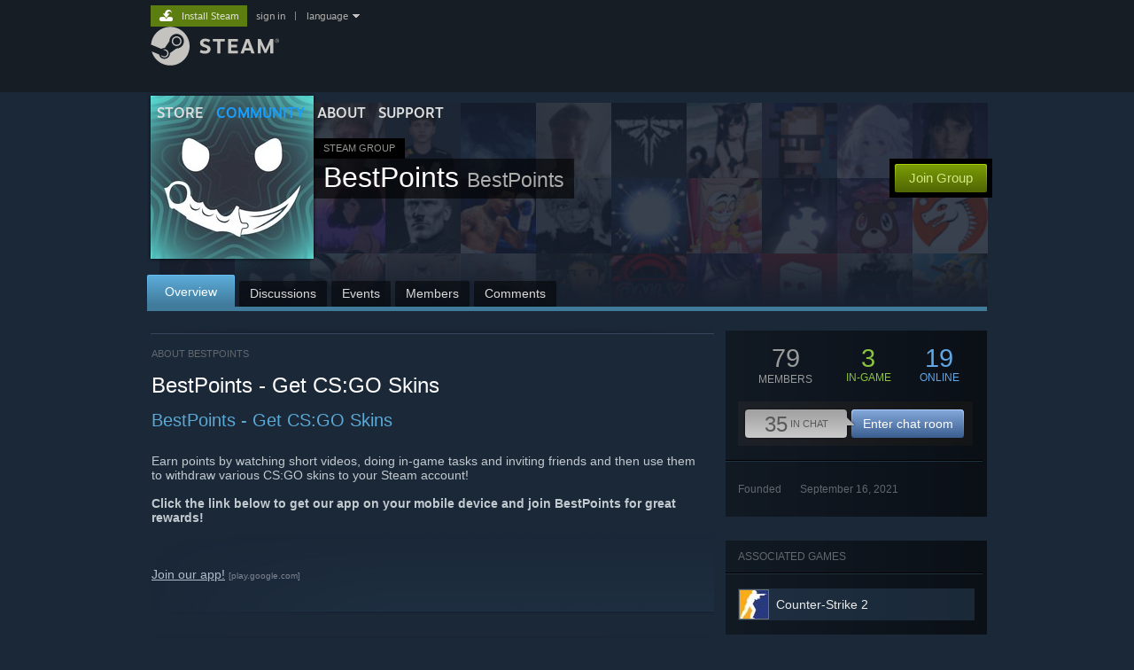

--- FILE ---
content_type: text/html; charset=UTF-8
request_url: https://steamcommunity.com/groups/BestPoints
body_size: 15636
content:
<!DOCTYPE html>
<html class=" responsive DesktopUI" lang="en"  >
<head>
	<meta http-equiv="Content-Type" content="text/html; charset=UTF-8">
			<meta name="viewport" content="width=device-width,initial-scale=1">
		<meta name="theme-color" content="#171a21">
		<title>Steam Community :: Group :: BestPoints</title>
	<link rel="shortcut icon" href="/favicon.ico" type="image/x-icon">

	
	
	<link href="https://community.fastly.steamstatic.com/public/shared/css/motiva_sans.css?v=-yZgCk0Nu7kH&amp;l=english&amp;_cdn=fastly" rel="stylesheet" type="text/css">
<link href="https://community.fastly.steamstatic.com/public/shared/css/buttons.css?v=0Ihq-pAoptBq&amp;l=english&amp;_cdn=fastly" rel="stylesheet" type="text/css">
<link href="https://community.fastly.steamstatic.com/public/shared/css/shared_global.css?v=uKH1RcGNHaGr&amp;l=english&amp;_cdn=fastly" rel="stylesheet" type="text/css">
<link href="https://community.fastly.steamstatic.com/public/css/globalv2.css?v=9RV1KkrS040q&amp;l=english&amp;_cdn=fastly" rel="stylesheet" type="text/css">
<link href="https://community.fastly.steamstatic.com/public/css/skin_1/calendar.css?v=tJwT7D4vxxNm&amp;l=english&amp;_cdn=fastly" rel="stylesheet" type="text/css">
<link href="https://community.fastly.steamstatic.com/public/css/skin_1/modalContent.css?v=WXAusLHclDIt&amp;l=english&amp;_cdn=fastly" rel="stylesheet" type="text/css">
<link href="https://community.fastly.steamstatic.com/public/css/skin_1/forums.css?v=kova2JD3OArV&amp;l=english&amp;_cdn=fastly" rel="stylesheet" type="text/css">
<link href="https://community.fastly.steamstatic.com/public/css/skin_1/groupv2.css?v=g_gl6XhB6Uuk&amp;l=english&amp;_cdn=fastly" rel="stylesheet" type="text/css">
<link href="https://community.fastly.steamstatic.com/public/shared/css/shared_responsive.css?v=KWbVpwRCHuVv&amp;l=english&amp;_cdn=fastly" rel="stylesheet" type="text/css">
<link href="https://community.fastly.steamstatic.com/public/css/skin_1/header.css?v=EM4kCu67DNda&amp;l=english&amp;_cdn=fastly" rel="stylesheet" type="text/css">
<script type="text/javascript">
	var __PrototypePreserve=[];
	__PrototypePreserve[0] = Array.from;
	__PrototypePreserve[1] = Array.prototype.filter;
	__PrototypePreserve[2] = Array.prototype.flatMap;
	__PrototypePreserve[3] = Array.prototype.find;
	__PrototypePreserve[4] = Array.prototype.some;
	__PrototypePreserve[5] = Function.prototype.bind;
	__PrototypePreserve[6] = HTMLElement.prototype.scrollTo;
</script>
<script type="text/javascript" src="https://community.fastly.steamstatic.com/public/javascript/prototype-1.7.js?v=npJElBnrEO6W&amp;l=english&amp;_cdn=fastly"></script>
<script type="text/javascript">
	Array.from = __PrototypePreserve[0] || Array.from;
	Array.prototype.filter = __PrototypePreserve[1] || Array.prototype.filter;
	Array.prototype.flatMap = __PrototypePreserve[2] || Array.prototype.flatMap;
	Array.prototype.find = __PrototypePreserve[3] || Array.prototype.find;
	Array.prototype.some = __PrototypePreserve[4] || Array.prototype.some;
	Function.prototype.bind = __PrototypePreserve[5] || Function.prototype.bind;
	HTMLElement.prototype.scrollTo = __PrototypePreserve[6] || HTMLElement.prototype.scrollTo;
</script>
<script type="text/javascript">
	var __ScriptaculousPreserve=[];
	__ScriptaculousPreserve[0] = Array.from;
	__ScriptaculousPreserve[1] = Function.prototype.bind;
	__ScriptaculousPreserve[2] = HTMLElement.prototype.scrollTo;
</script>
<script type="text/javascript" src="https://community.fastly.steamstatic.com/public/javascript/scriptaculous/_combined.js?v=pbdAKOcDIgbC&amp;l=english&amp;_cdn=fastly&amp;load=effects,controls,slider,dragdrop"></script>
<script type="text/javascript">
	Array.from = __ScriptaculousPreserve[0] || Array.from;
	Function.prototype.bind = __ScriptaculousPreserve[1] || Function.prototype.bind;
	HTMLElement.prototype.scrollTo = __ScriptaculousPreserve[2] || HTMLElement.prototype.scrollTo;
delete String['__parseStyleElement'];  Prototype.Browser.WebKit = true;</script>
<script type="text/javascript">VALVE_PUBLIC_PATH = "https:\/\/community.fastly.steamstatic.com\/public\/";</script><script type="text/javascript" src="https://community.fastly.steamstatic.com/public/javascript/global.js?v=cMt-H-zOgNUp&amp;l=english&amp;_cdn=fastly"></script>
<script type="text/javascript" src="https://community.fastly.steamstatic.com/public/javascript/jquery-1.11.1.min.js?v=gQHVlrK4-jX-&amp;l=english&amp;_cdn=fastly"></script>
<script type="text/javascript" src="https://community.fastly.steamstatic.com/public/shared/javascript/tooltip.js?v=LZHsOVauqTrm&amp;l=english&amp;_cdn=fastly"></script>
<script type="text/javascript" src="https://community.fastly.steamstatic.com/public/shared/javascript/shared_global.js?v=84qavQoecqcM&amp;l=english&amp;_cdn=fastly"></script>
<script type="text/javascript" src="https://community.fastly.steamstatic.com/public/shared/javascript/auth_refresh.js?v=w6QbwI-5-j2S&amp;l=english&amp;_cdn=fastly"></script>
<script type="text/javascript">Object.seal && [ Object, Array, String, Number ].map( function( builtin ) { Object.seal( builtin.prototype ); } );</script><script type="text/javascript">$J = jQuery.noConflict();
if ( typeof JSON != 'object' || !JSON.stringify || !JSON.parse ) { document.write( "<scr" + "ipt type=\"text\/javascript\" src=\"https:\/\/community.fastly.steamstatic.com\/public\/javascript\/json2.js?v=54NKNglvGTO8&amp;l=english&amp;_cdn=fastly\"><\/script>\n" ); };
</script>
		<script type="text/javascript">
			document.addEventListener('DOMContentLoaded', function(event) {
				SetupTooltips( { tooltipCSSClass: 'community_tooltip'} );
		});
		</script><script type="text/javascript" src="https://community.fastly.steamstatic.com/public/javascript/modalv2.js?v=zBXEuexVQ0FZ&amp;l=english&amp;_cdn=fastly"></script>
<script type="text/javascript" src="https://community.fastly.steamstatic.com/public/javascript/calendar.js?v=Dyeq3pn7LkSW&amp;l=english&amp;_cdn=fastly"></script>
<script type="text/javascript" src="https://community.fastly.steamstatic.com/public/javascript/group.js?v=1S7--W9BlZA3&amp;l=english&amp;_cdn=fastly"></script>
<script type="text/javascript" src="https://community.fastly.steamstatic.com/public/javascript/forums.js?v=Kryj42g0xpud&amp;l=english&amp;_cdn=fastly"></script>
<script type="text/javascript" src="https://community.fastly.steamstatic.com/public/javascript/modalContent.js?v=uqf5ttWTRe7l&amp;l=english&amp;_cdn=fastly"></script>
<script type="text/javascript" src="https://community.fastly.steamstatic.com/public/javascript/reportedcontent.js?v=-lZqrarogJr8&amp;l=english&amp;_cdn=fastly"></script>
<script type="text/javascript" src="https://community.fastly.steamstatic.com/public/javascript/webui/clientcom.js?v=cafaX6REwCoI&amp;l=english&amp;_cdn=fastly"></script>
<script type="text/javascript" src="https://community.fastly.steamstatic.com/public/shared/javascript/shared_responsive_adapter.js?v=BI9wp87PCdLL&amp;l=english&amp;_cdn=fastly"></script>

						<meta name="twitter:card" content="summary">
					<meta name="Description" content="BestPoints - Get CS:GO Skins Earn points by watching short videos, doing in-game tasks and inviting friends and then use them to withdraw various CS:GO skins to your Steam account! Click the link below to get our app on your mobile device and join BestPoints for great rewards! Join our app!">
			
	<meta name="twitter:site" content="@steam" />

						<meta property="og:title" content="Steam Community :: Group :: BestPoints">
					<meta property="twitter:title" content="Steam Community :: Group :: BestPoints">
					<meta property="og:type" content="website">
					<meta property="fb:app_id" content="105386699540688">
					<meta property="og:description" content="BestPoints - Get CS:GO Skins Earn points by watching short videos, doing in-game tasks and inviting friends and then use them to withdraw various CS:GO skins to your Steam account! Click the link below to get our app on your mobile device and join BestPoints for great rewards! Join our app!">
					<meta property="twitter:description" content="BestPoints - Get CS:GO Skins Earn points by watching short videos, doing in-game tasks and inviting friends and then use them to withdraw various CS:GO skins to your Steam account! Click the link below to get our app on your mobile device and join BestPoints for great rewards! Join our app!">
			
	
			<link rel="image_src" href="https://avatars.fastly.steamstatic.com/afa4f8b13d4e091c1659e4cbfe302641f492da3e_full.jpg">
		<meta property="og:image" content="https://avatars.fastly.steamstatic.com/afa4f8b13d4e091c1659e4cbfe302641f492da3e_full.jpg">
		<meta name="twitter:image" content="https://avatars.fastly.steamstatic.com/afa4f8b13d4e091c1659e4cbfe302641f492da3e_full.jpg" />
				
	
	
	
	
	</head>
<body class="flat_page responsive_page ">


<div class="responsive_page_frame with_header">
						<div role="navigation" class="responsive_page_menu_ctn mainmenu" aria-label="Mobile Menu">
				<div class="responsive_page_menu"  id="responsive_page_menu">
										<div class="mainmenu_contents">
						<div class="mainmenu_contents_items">
															<a class="menuitem" href="https://steamcommunity.com/login/home/?goto=groups%2FBestPoints">
									Sign in								</a>
															<a class="menuitem supernav" href="https://store.steampowered.com/" data-tooltip-type="selector" data-tooltip-content=".submenu_Store">
				Store			</a>
			<div class="submenu_Store" style="display: none;" data-submenuid="Store">
														<a class="submenuitem" href="https://store.steampowered.com/">
						Home											</a>
														<a class="submenuitem" href="https://store.steampowered.com/explore/">
						Discovery Queue											</a>
														<a class="submenuitem" href="https://steamcommunity.com/my/wishlist/">
						Wishlist											</a>
														<a class="submenuitem" href="https://store.steampowered.com/points/shop/">
						Points Shop											</a>
														<a class="submenuitem" href="https://store.steampowered.com/news/">
						News											</a>
														<a class="submenuitem" href="https://store.steampowered.com/stats/">
						Charts											</a>
							</div>
										<a class="menuitem supernav supernav_active" href="https://steamcommunity.com/" data-tooltip-type="selector" data-tooltip-content=".submenu_Community">
				Community			</a>
			<div class="submenu_Community" style="display: none;" data-submenuid="Community">
														<a class="submenuitem" href="https://steamcommunity.com/">
						Home											</a>
														<a class="submenuitem" href="https://steamcommunity.com/discussions/">
						Discussions											</a>
														<a class="submenuitem" href="https://steamcommunity.com/workshop/">
						Workshop											</a>
														<a class="submenuitem" href="https://steamcommunity.com/market/">
						Market											</a>
														<a class="submenuitem" href="https://steamcommunity.com/?subsection=broadcasts">
						Broadcasts											</a>
							</div>
										<a class="menuitem " href="https://store.steampowered.com/about/">
				About			</a>
										<a class="menuitem " href="https://help.steampowered.com/en/">
				Support			</a>
			
							<div class="minor_menu_items">
																								<div class="menuitem change_language_action">
									Change language								</div>
																																	<a class="menuitem" href="https://store.steampowered.com/mobile" target="_blank" rel="noreferrer">Get the Steam Mobile App</a>
																									<div class="menuitem" role="link" onclick="Responsive_RequestDesktopView();">
										View desktop website									</div>
															</div>
						</div>
						<div class="mainmenu_footer_spacer  "></div>
						<div class="mainmenu_footer">
															<div class="mainmenu_footer_logo"><img src="https://community.fastly.steamstatic.com/public/shared/images/responsive/footerLogo_valve_new.png"></div>
								© Valve Corporation. All rights reserved. All trademarks are property of their respective owners in the US and other countries.								<span class="mainmenu_valve_links">
									<a href="https://store.steampowered.com/privacy_agreement/" target="_blank">Privacy Policy</a>
									&nbsp;| &nbsp;<a href="http://www.valvesoftware.com/legal.htm" target="_blank">Legal</a>
									&nbsp;| &nbsp;<a href="https://help.steampowered.com/faqs/view/10BB-D27A-6378-4436" target="_blank">Accessibility</a>
									&nbsp;| &nbsp;<a href="https://store.steampowered.com/subscriber_agreement/" target="_blank">Steam Subscriber Agreement</a>
									&nbsp;| &nbsp;<a href="https://store.steampowered.com/steam_refunds/" target="_blank">Refunds</a>
									&nbsp;| &nbsp;<a href="https://store.steampowered.com/account/cookiepreferences/" target="_blank">Cookies</a>
								</span>
													</div>
					</div>
									</div>
			</div>
		
		<div class="responsive_local_menu_tab"></div>

		<div class="responsive_page_menu_ctn localmenu">
			<div class="responsive_page_menu"  id="responsive_page_local_menu" data-panel="{&quot;onOptionsActionDescription&quot;:&quot;#filter_toggle&quot;,&quot;onOptionsButton&quot;:&quot;Responsive_ToggleLocalMenu()&quot;,&quot;onCancelButton&quot;:&quot;Responsive_ToggleLocalMenu()&quot;}">
				<div class="localmenu_content" data-panel="{&quot;maintainY&quot;:true,&quot;bFocusRingRoot&quot;:true,&quot;flow-children&quot;:&quot;column&quot;}">
				</div>
			</div>
		</div>



					<div class="responsive_header">
				<div class="responsive_header_content">
					<div id="responsive_menu_logo">
						<img src="https://community.fastly.steamstatic.com/public/shared/images/responsive/header_menu_hamburger.png" height="100%">
											</div>
					<div class="responsive_header_logo">
						<a href="https://store.steampowered.com/">
															<img src="https://community.fastly.steamstatic.com/public/shared/images/responsive/header_logo.png" height="36" border="0" alt="STEAM">
													</a>
					</div>
									</div>
			</div>
		
		<div class="responsive_page_content_overlay">

		</div>

		<div class="responsive_fixonscroll_ctn nonresponsive_hidden ">
		</div>
	
	<div class="responsive_page_content">

		<div role="banner" id="global_header" data-panel="{&quot;flow-children&quot;:&quot;row&quot;}">
	<div class="content">
		<div class="logo">
			<span id="logo_holder">
									<a href="https://store.steampowered.com/" aria-label="Link to the Steam Homepage">
						<img src="https://community.fastly.steamstatic.com/public/shared/images/header/logo_steam.svg?t=962016" width="176" height="44" alt="Link to the Steam Homepage">
					</a>
							</span>
		</div>

			<div role="navigation" class="supernav_container" aria-label="Global Menu">
								<a class="menuitem supernav" href="https://store.steampowered.com/" data-tooltip-type="selector" data-tooltip-content=".submenu_Store">
				STORE			</a>
			<div class="submenu_Store" style="display: none;" data-submenuid="Store">
														<a class="submenuitem" href="https://store.steampowered.com/">
						Home											</a>
														<a class="submenuitem" href="https://store.steampowered.com/explore/">
						Discovery Queue											</a>
														<a class="submenuitem" href="https://steamcommunity.com/my/wishlist/">
						Wishlist											</a>
														<a class="submenuitem" href="https://store.steampowered.com/points/shop/">
						Points Shop											</a>
														<a class="submenuitem" href="https://store.steampowered.com/news/">
						News											</a>
														<a class="submenuitem" href="https://store.steampowered.com/stats/">
						Charts											</a>
							</div>
										<a class="menuitem supernav supernav_active" href="https://steamcommunity.com/" data-tooltip-type="selector" data-tooltip-content=".submenu_Community">
				COMMUNITY			</a>
			<div class="submenu_Community" style="display: none;" data-submenuid="Community">
														<a class="submenuitem" href="https://steamcommunity.com/">
						Home											</a>
														<a class="submenuitem" href="https://steamcommunity.com/discussions/">
						Discussions											</a>
														<a class="submenuitem" href="https://steamcommunity.com/workshop/">
						Workshop											</a>
														<a class="submenuitem" href="https://steamcommunity.com/market/">
						Market											</a>
														<a class="submenuitem" href="https://steamcommunity.com/?subsection=broadcasts">
						Broadcasts											</a>
							</div>
										<a class="menuitem " href="https://store.steampowered.com/about/">
				About			</a>
										<a class="menuitem " href="https://help.steampowered.com/en/">
				SUPPORT			</a>
				</div>
	<script type="text/javascript">
		jQuery(function($) {
			$('#global_header .supernav').v_tooltip({'location':'bottom', 'destroyWhenDone': false, 'tooltipClass': 'supernav_content', 'offsetY':-6, 'offsetX': 1, 'horizontalSnap': 4, 'tooltipParent': '#global_header .supernav_container', 'correctForScreenSize': false});
		});
	</script>

		<div id="global_actions">
			<div role="navigation" id="global_action_menu" aria-label="Account Menu">
									<a class="header_installsteam_btn header_installsteam_btn_green" href="https://store.steampowered.com/about/">
						<div class="header_installsteam_btn_content">
							Install Steam						</div>
					</a>
				
				
									<a class="global_action_link" href="https://steamcommunity.com/login/home/?goto=groups%2FBestPoints">sign in</a>
											&nbsp;|&nbsp;
						<span class="pulldown global_action_link" id="language_pulldown" onclick="ShowMenu( this, 'language_dropdown', 'right' );">language</span>
						<div class="popup_block_new" id="language_dropdown" style="display: none;">
							<div class="popup_body popup_menu">
																																					<a class="popup_menu_item tight" href="?l=schinese" onclick="ChangeLanguage( 'schinese' ); return false;">简体中文 (Simplified Chinese)</a>
																													<a class="popup_menu_item tight" href="?l=tchinese" onclick="ChangeLanguage( 'tchinese' ); return false;">繁體中文 (Traditional Chinese)</a>
																													<a class="popup_menu_item tight" href="?l=japanese" onclick="ChangeLanguage( 'japanese' ); return false;">日本語 (Japanese)</a>
																													<a class="popup_menu_item tight" href="?l=koreana" onclick="ChangeLanguage( 'koreana' ); return false;">한국어 (Korean)</a>
																													<a class="popup_menu_item tight" href="?l=thai" onclick="ChangeLanguage( 'thai' ); return false;">ไทย (Thai)</a>
																													<a class="popup_menu_item tight" href="?l=bulgarian" onclick="ChangeLanguage( 'bulgarian' ); return false;">Български (Bulgarian)</a>
																													<a class="popup_menu_item tight" href="?l=czech" onclick="ChangeLanguage( 'czech' ); return false;">Čeština (Czech)</a>
																													<a class="popup_menu_item tight" href="?l=danish" onclick="ChangeLanguage( 'danish' ); return false;">Dansk (Danish)</a>
																													<a class="popup_menu_item tight" href="?l=german" onclick="ChangeLanguage( 'german' ); return false;">Deutsch (German)</a>
																																							<a class="popup_menu_item tight" href="?l=spanish" onclick="ChangeLanguage( 'spanish' ); return false;">Español - España (Spanish - Spain)</a>
																													<a class="popup_menu_item tight" href="?l=latam" onclick="ChangeLanguage( 'latam' ); return false;">Español - Latinoamérica (Spanish - Latin America)</a>
																													<a class="popup_menu_item tight" href="?l=greek" onclick="ChangeLanguage( 'greek' ); return false;">Ελληνικά (Greek)</a>
																													<a class="popup_menu_item tight" href="?l=french" onclick="ChangeLanguage( 'french' ); return false;">Français (French)</a>
																													<a class="popup_menu_item tight" href="?l=italian" onclick="ChangeLanguage( 'italian' ); return false;">Italiano (Italian)</a>
																													<a class="popup_menu_item tight" href="?l=indonesian" onclick="ChangeLanguage( 'indonesian' ); return false;">Bahasa Indonesia (Indonesian)</a>
																													<a class="popup_menu_item tight" href="?l=hungarian" onclick="ChangeLanguage( 'hungarian' ); return false;">Magyar (Hungarian)</a>
																													<a class="popup_menu_item tight" href="?l=dutch" onclick="ChangeLanguage( 'dutch' ); return false;">Nederlands (Dutch)</a>
																													<a class="popup_menu_item tight" href="?l=norwegian" onclick="ChangeLanguage( 'norwegian' ); return false;">Norsk (Norwegian)</a>
																													<a class="popup_menu_item tight" href="?l=polish" onclick="ChangeLanguage( 'polish' ); return false;">Polski (Polish)</a>
																													<a class="popup_menu_item tight" href="?l=portuguese" onclick="ChangeLanguage( 'portuguese' ); return false;">Português (Portuguese - Portugal)</a>
																													<a class="popup_menu_item tight" href="?l=brazilian" onclick="ChangeLanguage( 'brazilian' ); return false;">Português - Brasil (Portuguese - Brazil)</a>
																													<a class="popup_menu_item tight" href="?l=romanian" onclick="ChangeLanguage( 'romanian' ); return false;">Română (Romanian)</a>
																													<a class="popup_menu_item tight" href="?l=russian" onclick="ChangeLanguage( 'russian' ); return false;">Русский (Russian)</a>
																													<a class="popup_menu_item tight" href="?l=finnish" onclick="ChangeLanguage( 'finnish' ); return false;">Suomi (Finnish)</a>
																													<a class="popup_menu_item tight" href="?l=swedish" onclick="ChangeLanguage( 'swedish' ); return false;">Svenska (Swedish)</a>
																													<a class="popup_menu_item tight" href="?l=turkish" onclick="ChangeLanguage( 'turkish' ); return false;">Türkçe (Turkish)</a>
																													<a class="popup_menu_item tight" href="?l=vietnamese" onclick="ChangeLanguage( 'vietnamese' ); return false;">Tiếng Việt (Vietnamese)</a>
																													<a class="popup_menu_item tight" href="?l=ukrainian" onclick="ChangeLanguage( 'ukrainian' ); return false;">Українська (Ukrainian)</a>
																									<a class="popup_menu_item tight" href="https://www.valvesoftware.com/en/contact?contact-person=Translation%20Team%20Feedback" target="_blank">Report a translation problem</a>
							</div>
						</div>
												</div>
					</div>
			</div>
</div>
<script type="text/javascript">
	g_sessionID = "1c62f36e741b6fb0409b4a9c";
	g_steamID = false;
	g_strLanguage = "english";
	g_SNR = '2_groups_view_';
	g_bAllowAppImpressions = true;
		g_ContentDescriptorPreferences = [1,3,4];

	

	// We always want to have the timezone cookie set for PHP to use
	setTimezoneCookies();

	$J( function() {

		InitMiniprofileHovers(( 'https%3A%2F%2Fsteamcommunity.com' ));
		InitEmoticonHovers();
		ApplyAdultContentPreferences();
	});

	$J( function() { InitEconomyHovers( "https:\/\/community.fastly.steamstatic.com\/public\/css\/skin_1\/economy.css?v=rbw2FTiaLS06&l=english&_cdn=fastly", "https:\/\/community.fastly.steamstatic.com\/public\/javascript\/economy_common.js?v=3TZBCEPvtfTo&l=english&_cdn=fastly", "https:\/\/community.fastly.steamstatic.com\/public\/javascript\/economy.js?v=55iGPfqTxuQB&l=english&_cdn=fastly" );});</script>
	<div id="webui_config" style="display: none;"
		 data-config="{&quot;EUNIVERSE&quot;:1,&quot;WEB_UNIVERSE&quot;:&quot;public&quot;,&quot;LANGUAGE&quot;:&quot;english&quot;,&quot;COUNTRY&quot;:&quot;US&quot;,&quot;MEDIA_CDN_COMMUNITY_URL&quot;:&quot;https:\/\/cdn.fastly.steamstatic.com\/steamcommunity\/public\/&quot;,&quot;MEDIA_CDN_URL&quot;:&quot;https:\/\/cdn.fastly.steamstatic.com\/&quot;,&quot;VIDEO_CDN_URL&quot;:&quot;https:\/\/video.fastly.steamstatic.com\/&quot;,&quot;COMMUNITY_CDN_URL&quot;:&quot;https:\/\/community.fastly.steamstatic.com\/&quot;,&quot;COMMUNITY_CDN_ASSET_URL&quot;:&quot;https:\/\/cdn.fastly.steamstatic.com\/steamcommunity\/public\/assets\/&quot;,&quot;STORE_CDN_URL&quot;:&quot;https:\/\/store.fastly.steamstatic.com\/&quot;,&quot;PUBLIC_SHARED_URL&quot;:&quot;https:\/\/community.fastly.steamstatic.com\/public\/shared\/&quot;,&quot;COMMUNITY_BASE_URL&quot;:&quot;https:\/\/steamcommunity.com\/&quot;,&quot;CHAT_BASE_URL&quot;:&quot;https:\/\/steamcommunity.com\/&quot;,&quot;STORE_BASE_URL&quot;:&quot;https:\/\/store.steampowered.com\/&quot;,&quot;STORE_CHECKOUT_BASE_URL&quot;:&quot;https:\/\/checkout.steampowered.com\/&quot;,&quot;IMG_URL&quot;:&quot;https:\/\/community.fastly.steamstatic.com\/public\/images\/&quot;,&quot;STEAMTV_BASE_URL&quot;:&quot;https:\/\/steam.tv\/&quot;,&quot;HELP_BASE_URL&quot;:&quot;https:\/\/help.steampowered.com\/&quot;,&quot;PARTNER_BASE_URL&quot;:&quot;https:\/\/partner.steamgames.com\/&quot;,&quot;STATS_BASE_URL&quot;:&quot;https:\/\/partner.steampowered.com\/&quot;,&quot;INTERNAL_STATS_BASE_URL&quot;:&quot;https:\/\/steamstats.valve.org\/&quot;,&quot;IN_CLIENT&quot;:false,&quot;USE_POPUPS&quot;:false,&quot;STORE_ICON_BASE_URL&quot;:&quot;https:\/\/shared.fastly.steamstatic.com\/store_item_assets\/steam\/apps\/&quot;,&quot;STORE_ITEM_BASE_URL&quot;:&quot;https:\/\/shared.fastly.steamstatic.com\/store_item_assets\/&quot;,&quot;WEBAPI_BASE_URL&quot;:&quot;https:\/\/api.steampowered.com\/&quot;,&quot;TOKEN_URL&quot;:&quot;https:\/\/steamcommunity.com\/chat\/clientjstoken&quot;,&quot;BUILD_TIMESTAMP&quot;:1768964989,&quot;PAGE_TIMESTAMP&quot;:1769016064,&quot;IN_TENFOOT&quot;:false,&quot;IN_GAMEPADUI&quot;:false,&quot;IN_CHROMEOS&quot;:false,&quot;IN_MOBILE_WEBVIEW&quot;:false,&quot;PLATFORM&quot;:&quot;macos&quot;,&quot;BASE_URL_STORE_CDN_ASSETS&quot;:&quot;https:\/\/cdn.fastly.steamstatic.com\/store\/&quot;,&quot;EREALM&quot;:1,&quot;LOGIN_BASE_URL&quot;:&quot;https:\/\/login.steampowered.com\/&quot;,&quot;AVATAR_BASE_URL&quot;:&quot;https:\/\/avatars.fastly.steamstatic.com\/&quot;,&quot;FROM_WEB&quot;:true,&quot;WEBSITE_ID&quot;:&quot;Community&quot;,&quot;BASE_URL_SHARED_CDN&quot;:&quot;https:\/\/shared.fastly.steamstatic.com\/&quot;,&quot;CLAN_CDN_ASSET_URL&quot;:&quot;https:\/\/clan.fastly.steamstatic.com\/&quot;,&quot;COMMUNITY_ASSETS_BASE_URL&quot;:&quot;https:\/\/shared.fastly.steamstatic.com\/community_assets\/&quot;,&quot;SNR&quot;:&quot;2_groups_view_&quot;}"
		 data-userinfo="{&quot;logged_in&quot;:false,&quot;country_code&quot;:&quot;US&quot;,&quot;excluded_content_descriptors&quot;:[1,3,4]}">
	</div>

		<div role="main" class="responsive_page_template_content" id="responsive_page_template_content" data-panel="{&quot;autoFocus&quot;:true}" >

			<div class="pagecontent ">
	<div class="maincontent grouppage_header_content">
				<div class="grouppage_header">
	<div class="responsive_hidden">
		<div class="grouppage_member_tiles">
			<div class="grouppage_membertiles_overlay"></div>
							<div class="member_tile_row">
											<img class="member_tile" src="https://community.fastly.steamstatic.com/public/shared/images/trans.gif" data-delayed-image-group="member_tiles" data-delayed-image="https://avatars.fastly.steamstatic.com/5f2f40ca0e1cc63eef6f5c0630ffe94d7fecf08e_medium.jpg" alt="">
											<img class="member_tile" src="https://community.fastly.steamstatic.com/public/shared/images/trans.gif" data-delayed-image-group="member_tiles" data-delayed-image="https://avatars.fastly.steamstatic.com/4802cdc857414b154d6117c2b43e88083e9de4bd_medium.jpg" alt="">
											<img class="member_tile" src="https://community.fastly.steamstatic.com/public/shared/images/trans.gif" data-delayed-image-group="member_tiles" data-delayed-image="https://avatars.fastly.steamstatic.com/a1f3887140b338b3eea073cf15c5d69485f735d6_medium.jpg" alt="">
											<img class="member_tile" src="https://community.fastly.steamstatic.com/public/shared/images/trans.gif" data-delayed-image-group="member_tiles" data-delayed-image="https://avatars.fastly.steamstatic.com/03b2b50dfd8f904aa72a53196a95a39d3193ff28_medium.jpg" alt="">
											<img class="member_tile" src="https://community.fastly.steamstatic.com/public/shared/images/trans.gif" data-delayed-image-group="member_tiles" data-delayed-image="https://avatars.fastly.steamstatic.com/644cc337f02e3468ff7e24a9a7a17ea6c865d302_medium.jpg" alt="">
											<img class="member_tile" src="https://community.fastly.steamstatic.com/public/shared/images/trans.gif" data-delayed-image-group="member_tiles" data-delayed-image="https://avatars.fastly.steamstatic.com/a91ccf5ce13edf1635d04210a9acabaff52c42b6_medium.jpg" alt="">
											<img class="member_tile" src="https://community.fastly.steamstatic.com/public/shared/images/trans.gif" data-delayed-image-group="member_tiles" data-delayed-image="https://avatars.fastly.steamstatic.com/55f5e95dfb9e296f6cce1b83481204ac78d6ca0a_medium.jpg" alt="">
											<img class="member_tile" src="https://community.fastly.steamstatic.com/public/shared/images/trans.gif" data-delayed-image-group="member_tiles" data-delayed-image="https://avatars.fastly.steamstatic.com/cb71f811459c4abf5c571a8f8bdd730a90341a9f_medium.jpg" alt="">
											<img class="member_tile" src="https://community.fastly.steamstatic.com/public/shared/images/trans.gif" data-delayed-image-group="member_tiles" data-delayed-image="https://avatars.fastly.steamstatic.com/8da65dfea8c6fdc2534b7bbeee0e9df9eff1d77e_medium.jpg" alt="">
											<img class="member_tile" src="https://community.fastly.steamstatic.com/public/shared/images/trans.gif" data-delayed-image-group="member_tiles" data-delayed-image="https://avatars.fastly.steamstatic.com/ec5f4be8bafc365c5eb674474c6ac75b33f3cee7_medium.jpg" alt="">
											<img class="member_tile" src="https://community.fastly.steamstatic.com/public/shared/images/trans.gif" data-delayed-image-group="member_tiles" data-delayed-image="https://avatars.fastly.steamstatic.com/dd3903334c2a3b63c2a83177a40492059841901c_medium.jpg" alt="">
									</div>
							<div class="member_tile_row">
											<img class="member_tile" src="https://community.fastly.steamstatic.com/public/shared/images/trans.gif" data-delayed-image-group="member_tiles" data-delayed-image="https://avatars.fastly.steamstatic.com/298a86ee89d5ed9e313c6573697012667b7e7c6d_medium.jpg" alt="">
											<img class="member_tile" src="https://community.fastly.steamstatic.com/public/shared/images/trans.gif" data-delayed-image-group="member_tiles" data-delayed-image="https://avatars.fastly.steamstatic.com/92ee3b3131f72dca6c2005e41c4a0fb80224cb87_medium.jpg" alt="">
											<img class="member_tile" src="https://community.fastly.steamstatic.com/public/shared/images/trans.gif" data-delayed-image-group="member_tiles" data-delayed-image="https://avatars.fastly.steamstatic.com/1df3535a6f4c9bcf76d310fff46700d18b98412c_medium.jpg" alt="">
											<img class="member_tile" src="https://community.fastly.steamstatic.com/public/shared/images/trans.gif" data-delayed-image-group="member_tiles" data-delayed-image="https://avatars.fastly.steamstatic.com/85098cb8930e2f3952468ce67fb0f7a87685555e_medium.jpg" alt="">
											<img class="member_tile" src="https://community.fastly.steamstatic.com/public/shared/images/trans.gif" data-delayed-image-group="member_tiles" data-delayed-image="https://avatars.fastly.steamstatic.com/5760617962d9124835268a70832dc15f7a247bb7_medium.jpg" alt="">
											<img class="member_tile" src="https://community.fastly.steamstatic.com/public/shared/images/trans.gif" data-delayed-image-group="member_tiles" data-delayed-image="https://avatars.fastly.steamstatic.com/4b3fdf175a8b448d86484477c4be148f5de18c4e_medium.jpg" alt="">
											<img class="member_tile" src="https://community.fastly.steamstatic.com/public/shared/images/trans.gif" data-delayed-image-group="member_tiles" data-delayed-image="https://avatars.fastly.steamstatic.com/c42a519bc3685e50121a214d8ef871b1970fbd76_medium.jpg" alt="">
											<img class="member_tile" src="https://community.fastly.steamstatic.com/public/shared/images/trans.gif" data-delayed-image-group="member_tiles" data-delayed-image="https://avatars.fastly.steamstatic.com/7d2a6527de3b0c349ff0eb25016b08fbe35ff224_medium.jpg" alt="">
											<img class="member_tile" src="https://community.fastly.steamstatic.com/public/shared/images/trans.gif" data-delayed-image-group="member_tiles" data-delayed-image="https://avatars.fastly.steamstatic.com/049658bb2baa83a866b6c023aa4b2d86c0c9b060_medium.jpg" alt="">
											<img class="member_tile" src="https://community.fastly.steamstatic.com/public/shared/images/trans.gif" data-delayed-image-group="member_tiles" data-delayed-image="https://avatars.fastly.steamstatic.com/72bc030258da0dedf46ac1b51c50756e600faa19_medium.jpg" alt="">
											<img class="member_tile" src="https://community.fastly.steamstatic.com/public/shared/images/trans.gif" data-delayed-image-group="member_tiles" data-delayed-image="https://avatars.fastly.steamstatic.com/47653651fa9778c533a82bf64c07e5bd3fd4084a_medium.jpg" alt="">
									</div>
							<div class="member_tile_row">
											<img class="member_tile" src="https://community.fastly.steamstatic.com/public/shared/images/trans.gif" data-delayed-image-group="member_tiles" data-delayed-image="https://avatars.fastly.steamstatic.com/97caee00eb9e2fd9f78eaf034b7f9f4d2fd9210d_medium.jpg" alt="">
											<img class="member_tile" src="https://community.fastly.steamstatic.com/public/shared/images/trans.gif" data-delayed-image-group="member_tiles" data-delayed-image="https://avatars.fastly.steamstatic.com/24002060757712bee0731454cd49ae9971a7e420_medium.jpg" alt="">
											<img class="member_tile" src="https://community.fastly.steamstatic.com/public/shared/images/trans.gif" data-delayed-image-group="member_tiles" data-delayed-image="https://avatars.fastly.steamstatic.com/8621031af4a7f0bbbb27b1576f20bda693320ae7_medium.jpg" alt="">
											<img class="member_tile" src="https://community.fastly.steamstatic.com/public/shared/images/trans.gif" data-delayed-image-group="member_tiles" data-delayed-image="https://avatars.fastly.steamstatic.com/023901c163aa4ae6d7f7ba1828127fa2d3513344_medium.jpg" alt="">
											<img class="member_tile" src="https://community.fastly.steamstatic.com/public/shared/images/trans.gif" data-delayed-image-group="member_tiles" data-delayed-image="https://avatars.fastly.steamstatic.com/9a1305f88965fb288834dec9b2127bc0d0ba07c7_medium.jpg" alt="">
											<img class="member_tile" src="https://community.fastly.steamstatic.com/public/shared/images/trans.gif" data-delayed-image-group="member_tiles" data-delayed-image="https://avatars.fastly.steamstatic.com/a11990e7e80c1ecd046e98cfab98fd56c7934ffd_medium.jpg" alt="">
											<img class="member_tile" src="https://community.fastly.steamstatic.com/public/shared/images/trans.gif" data-delayed-image-group="member_tiles" data-delayed-image="https://avatars.fastly.steamstatic.com/977272ee1b824c66d6e51d7e0349d3c0f8008d35_medium.jpg" alt="">
											<img class="member_tile" src="https://community.fastly.steamstatic.com/public/shared/images/trans.gif" data-delayed-image-group="member_tiles" data-delayed-image="https://avatars.fastly.steamstatic.com/d4c73575fead5d7e310a43419506372bb1bcc0ab_medium.jpg" alt="">
											<img class="member_tile" src="https://community.fastly.steamstatic.com/public/shared/images/trans.gif" data-delayed-image-group="member_tiles" data-delayed-image="https://avatars.fastly.steamstatic.com/d3584bb316a7936929b0109917bd4cb3f7b00cd5_medium.jpg" alt="">
											<img class="member_tile" src="https://community.fastly.steamstatic.com/public/shared/images/trans.gif" data-delayed-image-group="member_tiles" data-delayed-image="https://avatars.fastly.steamstatic.com/0a6100b679b73aef350b43d92f67cdb81b416bc2_medium.jpg" alt="">
											<img class="member_tile" src="https://community.fastly.steamstatic.com/public/shared/images/trans.gif" data-delayed-image-group="member_tiles" data-delayed-image="https://avatars.fastly.steamstatic.com/8286dd398ab33649d2332902e1c6db7a297aaa00_medium.jpg" alt="">
									</div>
					</div>

		<div class="grouppage_header_top">
			<div class="grouppage_logo">
				<img src="https://avatars.fastly.steamstatic.com/afa4f8b13d4e091c1659e4cbfe302641f492da3e_full.jpg">
			</div>
			<div class="grouppage_header_label">
				STEAM GROUP			</div>
			<div class="grouppage_header_name" style="font-size: 32px;">
				BestPoints				<span class="grouppage_header_abbrev" style="font-size: 23px;">BestPoints</span>
			</div>

			<div class="responsive_local_menu">
				<form name="join_group_form" id="join_group_form" method="POST" action="https://steamcommunity.com/groups/BestPoints">
					<input type="hidden" name="action" value="join">
					<input type="hidden" name="sessionID" value="1c62f36e741b6fb0409b4a9c">
				</form>
									<div class="grouppage_join_area">
						<a href="javascript:document.forms['join_group_form'].submit();" class="btn_green_white_innerfade btn_medium">
														<span>Join Group</span>
												</a>
					</div>
							</div>

					</div>
	</div>

	<div class="nonresponsive_hidden grouppage_resp_header">
				<div class="grouppage_resp_logo">
			<img src="https://avatars.fastly.steamstatic.com/afa4f8b13d4e091c1659e4cbfe302641f492da3e_full.jpg">
		</div>
		<div class="grouppage_resp_title_ctn">
			<div>
				<div class="grouppage_header_label">
					STEAM GROUP				</div>
			</div>
			<div class="grouppage_resp_title ellipsis">
				BestPoints				<span class="grouppage_header_abbrev" >BestPoints</span>
			</div>
		</div>
		<div class="grouppage_resp_stats">
			<div class="responsive_group_stats membercounts responsive_membercounts">
								<div class="membercount members">
					<a href="https://steamcommunity.com/groups/BestPoints/members">
						<span class="count ">79</span><br>
						<span class="label">MEMBERS</span>
					</a>
				</div>
				<div class="membercount ingame">
					<div class="count ">3</div>
					<div class="label">IN-GAME</div>
				</div>
				<div class="membercount online">
					<div class="count ">19</div>
					<div class="label">ONLINE</div>
				</div>
				<div style="clear: left;"></div>
			</div>
			<div class="responsive_group_stats">
				<div class="groupstat">
					<div class="label">Founded</div>
					<div class="data">September 16, 2021</div>
				</div>
												<div style="clear: both;"></div>
			</div>
		</div>
		<div style="clear: left;"></div>
	</div>

	<div class="group_tabs">
		<div class="group_tabs_scroll responsive_hidden">
							<a class="group_tab active" id="group_tab_overview" href="#">
					<span>Overview</span>
				</a>
							<a class="group_tab " id="group_tab_discussions" href="https://steamcommunity.com/groups/BestPoints/discussions">
					<span>Discussions</span>
				</a>
							<a class="group_tab " id="group_tab_events" href="https://steamcommunity.com/groups/BestPoints#events">
					<span>Events</span>
				</a>
							<a class="group_tab " id="group_tab_members" href="https://steamcommunity.com/groups/BestPoints#members">
					<span>Members</span>
				</a>
							<a class="group_tab " id="group_tab_comments" href="https://steamcommunity.com/groups/BestPoints#comments">
					<span>Comments</span>
				</a>
					</div>
		<div class="nonresponsive_hidden sharedfiles_responsive_tab responsive_tab_ctn">
			<div class="responsive_tab_control">
								<select class="responsive_tab_select" id="responsive_tab_select69710b00b0413">
											<option data-tab-name="overview" value="#" selected>
							Overview						</option>
											<option data-tab-name="discussions" value="https://steamcommunity.com/groups/BestPoints/discussions" >
							Discussions						</option>
											<option data-tab-name="events" value="https://steamcommunity.com/groups/BestPoints#events" >
							Events						</option>
											<option data-tab-name="members" value="https://steamcommunity.com/groups/BestPoints#members" >
							Members						</option>
											<option data-tab-name="comments" value="https://steamcommunity.com/groups/BestPoints#comments" >
							Comments						</option>
									</select>
			</div>
		</div>
	</div>
</div>
	</div>

	<script type="text/javascript">
	$J( function() {
		InitGroupPage( 'https://steamcommunity.com/groups/BestPoints', 'overview', ["events","curation","allcomments","comments","view","members","curation","events","announcements\/detail","announcements\/listing"] );
	} );

	g_strGroupName = "BestPoints";
</script>

<div id="group_page_dynamic_content" style="display: none;">
</div>

<div class="grouppage_content_area blue_background" id="group_tab_content_overview">
	<div class="maincontent">
		<div class="leftcol hasContentBoxes">
			<div class="group_content_rule"></div>
			<div class="group_content group_summary">
				<div class="group_content_header">
					ABOUT BestPoints				</div>
									<h1>BestPoints - Get CS:GO Skins</h1>

					<div class="formatted_group_summary">
						<div class="bb_h1"> BestPoints - Get CS:GO Skins </div><br>Earn points by watching short videos, doing in-game tasks and inviting friends and then use them to withdraw various CS:GO skins to your Steam account!<br><br><b>Click the link below to get our app on your mobile device and join BestPoints for great rewards!</b><br><br><br><br><a class="bb_link" href="https://steamcommunity.com/linkfilter/?u=https%3A%2F%2Fplay.google.com%2Fstore%2Fapps%2Fdetails%3Fid%3Dbestpoints.csgo" target="_blank" rel=" noopener" >Join our app!</a><span class="bb_link_host">[play.google.com]</span>					</div>
								</div>

			<div class="group_content_rule"></div>
			<div class="group_content group_overview_discussions">
				<div class="group_content_header">
					<div class="group_content_header_viewmore">
						<a href="https://steamcommunity.com/groups/BestPoints/discussions/">VIEW ALL</a>
					</div>
					POPULAR DISCUSSIONS				</div>
				<div id="group_trending_topics">
				</div>
			</div>

			
			
							<div class="group_content_rule"></div>
				<div class="group_content group_comments">
					<script type="text/javascript">
	$J( function() {
		InitializeCommentThread( "Clan", "Clan_103582791470741103", {"feature":"-1","feature2":-1,"owner":"103582791470741103","total_count":29,"start":0,"pagesize":6,"has_upvoted":0,"upvotes":0,"votecountid":null,"voteupid":null,"commentcountid":null,"subscribed":false}, 'https://steamcommunity.com/comment/Clan/', 40 );
	} );
</script>
<div class="commentthread_area"  id="commentthread_Clan_103582791470741103_area">
	<div class="commentthread_header">
		<div class="commentthread_header_and_count">
			<span class="ellipsis commentthread_count_label">
									<span id="commentthread_Clan_103582791470741103_totalcount">29</span> Comments							</span>
			<div class="commentthread_count">
							</div>
		</div>
		<div class="commentthread_paging has_view_all_link" id="commentthread_Clan_103582791470741103_pagecontrols">
							<a class="commentthread_allcommentslink" href="https://steamcommunity.com/groups/BestPoints/comments">view all</a>
						<div class="commentthread_pagelinks_ctn">
				<a id="commentthread_Clan_103582791470741103_pagebtn_prev" href="javascript:void(0);" class="pagebtn">&lt;</a>
				<span id="commentthread_Clan_103582791470741103_pagelinks" class="commentthread_pagelinks"></span>
				<span id="commentthread_Clan_103582791470741103_pagedropdown" class="commentthread_pagedropdown"></span>
				<a id="commentthread_Clan_103582791470741103_pagebtn_next" href="javascript:void(0);" class="pagebtn">&gt;</a>
			</div>
		</div>
	</div>
				<!-- 21 -->
				<div style="" class="commentthread_comment_container" id="commentthread_Clan_103582791470741103_postcontainer">
			<div class="commentthread_comments" id="commentthread_Clan_103582791470741103_posts">
						
	
	<div data-panel="{&quot;flow-children&quot;:&quot;row&quot;,&quot;type&quot;:&quot;PanelGroup&quot;}" class="commentthread_comment responsive_body_text   " id="comment_6197556991286638707" style="">
				<div class="commentthread_comment_avatar playerAvatar offline">
										<div class="profile_avatar_frame">
					<picture>
						<source media="(prefers-reduced-motion: reduce)" srcset="https://shared.fastly.steamstatic.com/community_assets/images/items/322330/c05c0155855b74c28e0f6e9417d4afa3c99d76ef.png"></source>
						<source srcset="https://shared.fastly.steamstatic.com/community_assets/images/items/322330/46461aaea39b18a4a3da2e6d3cf253006f2d6193.png"></source>
						<img src="https://shared.fastly.steamstatic.com/community_assets/images/items/322330/46461aaea39b18a4a3da2e6d3cf253006f2d6193.png">
					</picture>
				</div>
								<a href="https://steamcommunity.com/profiles/76561198417456600" data-miniprofile="457190872">
												<picture>
				<source media="(prefers-reduced-motion: reduce)" srcset="https://shared.fastly.steamstatic.com/community_assets/images/items/1276800/39a96c3941b8da8b2735ad58b58b4d35e4bfbe5f.jpg"></source>
				<img srcset="https://shared.fastly.steamstatic.com/community_assets/images/items/1276800/665141c98017b7d814737fab99aa96c895bf1cc0.gif" >
			</picture>
									</a>
		</div>
		<div class="commentthread_comment_content">
			<div data-panel="{&quot;flow-children&quot;:&quot;row&quot;}" class="commentthread_comment_author">
				<a class="hoverunderline commentthread_author_link" href="https://steamcommunity.com/profiles/76561198417456600"  data-miniprofile="457190872">
					<bdi>Jj.Batunzi</bdi></a>

				
				
				
				
				
				<span class="commentthread_comment_timestamp" title="April 3, 2023 @ 11:04:28 am PST" data-timestamp="1680545068">
					Apr 3, 2023 @ 11:04am&nbsp;
				</span>
												<div class="commentthread_comment_actions" >
									</div>
			</div>
			<div class="commentthread_comment_text" id="comment_content_6197556991286638707">
				[H]Trapper Aggressor | Guerrilla Warfare<br>[H]Ak-47 RedLine | Field Tested | With Stickers(broky 2022(0.37$), rain Holo 2022(5.26$),  Drug War(1.31$)<br>[H]1st Lieutenant Farlow | SWAT<br><br>[W] Any Fair Offerts<br>[url]  <a class="bb_link" href="https://steamcommunity.com/tradeoffer/new/?partner=457190872&amp;token=ZyewJ0qb" target="_blank" rel="" >https://steamcommunity.com/tradeoffer/new/?partner=457190872&amp;token=ZyewJ0qb</a> 			</div>
								</div>
			</div>
		
	
	<div data-panel="{&quot;flow-children&quot;:&quot;row&quot;,&quot;type&quot;:&quot;PanelGroup&quot;}" class="commentthread_comment responsive_body_text   " id="comment_6197556602763943313" style="">
				<div class="commentthread_comment_avatar playerAvatar offline">
										<div class="profile_avatar_frame">
					<picture>
						<source media="(prefers-reduced-motion: reduce)" srcset="https://shared.fastly.steamstatic.com/community_assets/images/items/322330/c05c0155855b74c28e0f6e9417d4afa3c99d76ef.png"></source>
						<source srcset="https://shared.fastly.steamstatic.com/community_assets/images/items/322330/46461aaea39b18a4a3da2e6d3cf253006f2d6193.png"></source>
						<img src="https://shared.fastly.steamstatic.com/community_assets/images/items/322330/46461aaea39b18a4a3da2e6d3cf253006f2d6193.png">
					</picture>
				</div>
								<a href="https://steamcommunity.com/profiles/76561198417456600" data-miniprofile="457190872">
												<picture>
				<source media="(prefers-reduced-motion: reduce)" srcset="https://shared.fastly.steamstatic.com/community_assets/images/items/1276800/39a96c3941b8da8b2735ad58b58b4d35e4bfbe5f.jpg"></source>
				<img srcset="https://shared.fastly.steamstatic.com/community_assets/images/items/1276800/665141c98017b7d814737fab99aa96c895bf1cc0.gif" >
			</picture>
									</a>
		</div>
		<div class="commentthread_comment_content">
			<div data-panel="{&quot;flow-children&quot;:&quot;row&quot;}" class="commentthread_comment_author">
				<a class="hoverunderline commentthread_author_link" href="https://steamcommunity.com/profiles/76561198417456600"  data-miniprofile="457190872">
					<bdi>Jj.Batunzi</bdi></a>

				
				
				
				
				
				<span class="commentthread_comment_timestamp" title="April 1, 2023 @ 11:58:23 pm PST" data-timestamp="1680418703">
					Apr 1, 2023 @ 11:58pm&nbsp;
				</span>
												<div class="commentthread_comment_actions" >
									</div>
			</div>
			<div class="commentthread_comment_text" id="comment_content_6197556602763943313">
				[H]Trapper Aggressor | Guerrilla Warfare<br>[H]Music Kit | bbno$, u mad!<br>[H]1st Lieutenant Farlow | SWAT<br><br>[W] Any Fair Offerts<br>[url]  <a class="bb_link" href="https://steamcommunity.com/tradeoffer/new/?partner=457190872&amp;token=ZyewJ0qb" target="_blank" rel="" >https://steamcommunity.com/tradeoffer/new/?partner=457190872&amp;token=ZyewJ0qb</a> 			</div>
								</div>
			</div>
		
	
	<div data-panel="{&quot;flow-children&quot;:&quot;row&quot;,&quot;type&quot;:&quot;PanelGroup&quot;}" class="commentthread_comment responsive_body_text   " id="comment_3764479392867712172" style="">
				<div class="commentthread_comment_avatar playerAvatar online">
											<a href="https://steamcommunity.com/profiles/76561199324947066" data-miniprofile="1364681338">
									<img src="https://avatars.fastly.steamstatic.com/a11990e7e80c1ecd046e98cfab98fd56c7934ffd.jpg" srcset="https://avatars.fastly.steamstatic.com/a11990e7e80c1ecd046e98cfab98fd56c7934ffd.jpg 1x, https://avatars.fastly.steamstatic.com/a11990e7e80c1ecd046e98cfab98fd56c7934ffd_medium.jpg 2x">							</a>
		</div>
		<div class="commentthread_comment_content">
			<div data-panel="{&quot;flow-children&quot;:&quot;row&quot;}" class="commentthread_comment_author">
				<a class="hoverunderline commentthread_author_link" href="https://steamcommunity.com/profiles/76561199324947066"  data-miniprofile="1364681338">
					<bdi>claudioaadrian</bdi></a>

				
				
				
				
				
				<span class="commentthread_comment_timestamp" title="January 5, 2023 @ 6:52:42 pm PST" data-timestamp="1672973562">
					Jan 5, 2023 @ 6:52pm&nbsp;
				</span>
												<div class="commentthread_comment_actions" >
									</div>
			</div>
			<div class="commentthread_comment_text" id="comment_content_3764479392867712172">
				Que paso con la aplicación?			</div>
								</div>
			</div>
		
	
	<div data-panel="{&quot;flow-children&quot;:&quot;row&quot;,&quot;type&quot;:&quot;PanelGroup&quot;}" class="commentthread_comment responsive_body_text   " id="comment_3434577854892642238" style="">
				<div class="commentthread_comment_avatar playerAvatar offline">
										<div class="profile_avatar_frame">
					<picture>
						<source media="(prefers-reduced-motion: reduce)" srcset="https://shared.fastly.steamstatic.com/community_assets/images/items/2206560/455f7b1cce0a4875726a2e04069ddc90794d6003.png"></source>
						<source srcset="https://shared.fastly.steamstatic.com/community_assets/images/items/2206560/276fd91ef464e319180c448d2cbb0de30aae06e1.png"></source>
						<img src="https://shared.fastly.steamstatic.com/community_assets/images/items/2206560/276fd91ef464e319180c448d2cbb0de30aae06e1.png">
					</picture>
				</div>
								<a href="https://steamcommunity.com/id/XeLoReN" data-miniprofile="1140620721">
									<img src="https://avatars.fastly.steamstatic.com/37050abef23590371263cadc0741effd9036915d.jpg" srcset="https://avatars.fastly.steamstatic.com/37050abef23590371263cadc0741effd9036915d.jpg 1x, https://avatars.fastly.steamstatic.com/37050abef23590371263cadc0741effd9036915d_medium.jpg 2x">							</a>
		</div>
		<div class="commentthread_comment_content">
			<div data-panel="{&quot;flow-children&quot;:&quot;row&quot;}" class="commentthread_comment_author">
				<a class="hoverunderline commentthread_author_link" href="https://steamcommunity.com/id/XeLoReN"  data-miniprofile="1140620721">
					<bdi>XeLoReN</bdi></a>

				
				
				
				
				
				<span class="commentthread_comment_timestamp" title="August 17, 2022 @ 11:13:35 am PST" data-timestamp="1660760015">
					Aug 17, 2022 @ 11:13am&nbsp;
				</span>
												<div class="commentthread_comment_actions" >
									</div>
			</div>
			<div class="commentthread_comment_text" id="comment_content_3434577854892642238">
				EZ61RTJ			</div>
								</div>
			</div>
		
	
	<div data-panel="{&quot;flow-children&quot;:&quot;row&quot;,&quot;type&quot;:&quot;PanelGroup&quot;}" class="commentthread_comment responsive_body_text   " id="comment_3460471649943532889" style="">
				<div class="commentthread_comment_avatar playerAvatar offline">
										<div class="profile_avatar_frame">
					<picture>
						<source media="(prefers-reduced-motion: reduce)" srcset="https://shared.fastly.steamstatic.com/community_assets/images/items/730/c30260bb120bf1379f075802653c8eb86da7a7e9.png"></source>
						<source srcset="https://shared.fastly.steamstatic.com/community_assets/images/items/730/c30260bb120bf1379f075802653c8eb86da7a7e9.png"></source>
						<img src="https://shared.fastly.steamstatic.com/community_assets/images/items/730/c30260bb120bf1379f075802653c8eb86da7a7e9.png">
					</picture>
				</div>
								<a href="https://steamcommunity.com/profiles/76561199086614750" data-miniprofile="1126349022">
									<img src="https://avatars.fastly.steamstatic.com/62bd5058421ddcc18c139e94d8dbc5274af8f9d7.jpg" srcset="https://avatars.fastly.steamstatic.com/62bd5058421ddcc18c139e94d8dbc5274af8f9d7.jpg 1x, https://avatars.fastly.steamstatic.com/62bd5058421ddcc18c139e94d8dbc5274af8f9d7_medium.jpg 2x">							</a>
		</div>
		<div class="commentthread_comment_content">
			<div data-panel="{&quot;flow-children&quot;:&quot;row&quot;}" class="commentthread_comment_author">
				<a class="hoverunderline commentthread_author_link" href="https://steamcommunity.com/profiles/76561199086614750"  data-miniprofile="1126349022">
					<bdi>Lягушонок</bdi></a>

				
				
				
				
				
				<span class="commentthread_comment_timestamp" title="July 31, 2022 @ 1:46:25 pm PST" data-timestamp="1659300385">
					Jul 31, 2022 @ 1:46pm&nbsp;
				</span>
												<div class="commentthread_comment_actions" >
									</div>
			</div>
			<div class="commentthread_comment_text" id="comment_content_3460471649943532889">
				Заблокировали просто так			</div>
								</div>
			</div>
		
	
	<div data-panel="{&quot;flow-children&quot;:&quot;row&quot;,&quot;type&quot;:&quot;PanelGroup&quot;}" class="commentthread_comment responsive_body_text   " id="comment_3471730015124990252" style="">
				<div class="commentthread_comment_avatar playerAvatar offline">
										<div class="profile_avatar_frame">
					<picture>
						<source media="(prefers-reduced-motion: reduce)" srcset="https://shared.fastly.steamstatic.com/community_assets/images/items/774171/89707f721655a080b91d56669aa9bd165ca74222.png"></source>
						<source srcset="https://shared.fastly.steamstatic.com/community_assets/images/items/774171/f9997653542df9f7814d0bb9f9d24b10c4b1a289.png"></source>
						<img src="https://shared.fastly.steamstatic.com/community_assets/images/items/774171/f9997653542df9f7814d0bb9f9d24b10c4b1a289.png">
					</picture>
				</div>
								<a href="https://steamcommunity.com/profiles/76561199109816669" data-miniprofile="1149550941">
									<img src="https://avatars.fastly.steamstatic.com/d18215240a81a3abe6fc30317ddacefdf6f854e8.jpg" srcset="https://avatars.fastly.steamstatic.com/d18215240a81a3abe6fc30317ddacefdf6f854e8.jpg 1x, https://avatars.fastly.steamstatic.com/d18215240a81a3abe6fc30317ddacefdf6f854e8_medium.jpg 2x">							</a>
		</div>
		<div class="commentthread_comment_content">
			<div data-panel="{&quot;flow-children&quot;:&quot;row&quot;}" class="commentthread_comment_author">
				<a class="hoverunderline commentthread_author_link" href="https://steamcommunity.com/profiles/76561199109816669"  data-miniprofile="1149550941">
					<bdi>67</bdi></a>

				
				
				
				
				
				<span class="commentthread_comment_timestamp" title="July 23, 2022 @ 12:16:26 pm PST" data-timestamp="1658603786">
					Jul 23, 2022 @ 12:16pm&nbsp;
				</span>
												<div class="commentthread_comment_actions" >
									</div>
			</div>
			<div class="commentthread_comment_text" id="comment_content_3471730015124990252">
				 <b>@Grzegorz Floyd</b> : can you accept my friend recuest i need to talk to you			</div>
								</div>
			</div>
			</div>
		</div>
		<div class="commentthread_footer" id="commentthread_Clan_103582791470741103_fpagecontrols">
			<div class="commentthread_paging" id="commentthread_Clan_103582791470741103_fpagecontrols">
				<a id="commentthread_Clan_103582791470741103_fpagebtn_prev" href="javascript:void(0);" class="pagebtn">&lt;</a>
				<span id="commentthread_Clan_103582791470741103_fpagelinks" class="commentthread_pagelinks"></span>
				<span id="commentthread_Clan_103582791470741103_fpagedropdown" class="commentthread_pagedropdown"></span>
				<a id="commentthread_Clan_103582791470741103_fpagebtn_next" href="javascript:void(0);" class="pagebtn">&gt;</a>
			</div>
			<div style="clear: both;"></div>
		</div>
	</div>				</div>
			
			<div class="group_content_rule"></div>
			<div class="group_content bottomless">
				<div class="group_content_header">
					<div class="group_content_header_viewmore">
						<a href="https://steamcommunity.com/groups/BestPoints/members">VIEW ALL</a> (79)
					</div>
					GROUP MEMBERS				</div>
				<div class="membergrid">
										<div class="member_sectionheader">
						<img src="https://community.fastly.steamstatic.com/public/images/skin_1/iconAdmin.gif" width="14" height="11" > Administrators					</div>
																						<div class="member_sectionheader">
								Members							</div>
												<div class="playerAvatar in-game"  data-miniprofile="877435423">
							<a href="https://steamcommunity.com/profiles/76561198837701151">
								<img src="https://avatars.fastly.steamstatic.com/c42a519bc3685e50121a214d8ef871b1970fbd76.jpg" srcset="https://avatars.fastly.steamstatic.com/c42a519bc3685e50121a214d8ef871b1970fbd76.jpg 1x, https://avatars.fastly.steamstatic.com/c42a519bc3685e50121a214d8ef871b1970fbd76_medium.jpg 2x">							</a>
						</div>

											<div class="playerAvatar in-game"  data-miniprofile="1133607649">
							<a href="https://steamcommunity.com/profiles/76561199093873377">
								<img src="https://avatars.fastly.steamstatic.com/8da65dfea8c6fdc2534b7bbeee0e9df9eff1d77e.jpg" srcset="https://avatars.fastly.steamstatic.com/8da65dfea8c6fdc2534b7bbeee0e9df9eff1d77e.jpg 1x, https://avatars.fastly.steamstatic.com/8da65dfea8c6fdc2534b7bbeee0e9df9eff1d77e_medium.jpg 2x">							</a>
						</div>

											<div class="playerAvatar in-game"  data-miniprofile="1271597479">
							<a href="https://steamcommunity.com/profiles/76561199231863207">
								<img src="https://avatars.fastly.steamstatic.com/1df3535a6f4c9bcf76d310fff46700d18b98412c.jpg" srcset="https://avatars.fastly.steamstatic.com/1df3535a6f4c9bcf76d310fff46700d18b98412c.jpg 1x, https://avatars.fastly.steamstatic.com/1df3535a6f4c9bcf76d310fff46700d18b98412c_medium.jpg 2x">							</a>
						</div>

											<div class="playerAvatar online"  data-miniprofile="1270969156">
							<a href="https://steamcommunity.com/profiles/76561199231234884">
								<img src="https://avatars.fastly.steamstatic.com/ec5f4be8bafc365c5eb674474c6ac75b33f3cee7.jpg" srcset="https://avatars.fastly.steamstatic.com/ec5f4be8bafc365c5eb674474c6ac75b33f3cee7.jpg 1x, https://avatars.fastly.steamstatic.com/ec5f4be8bafc365c5eb674474c6ac75b33f3cee7_medium.jpg 2x">							</a>
						</div>

											<div class="playerAvatar online"  data-miniprofile="127889123">
							<a href="https://steamcommunity.com/id/Szymona">
								<img src="https://avatars.fastly.steamstatic.com/023901c163aa4ae6d7f7ba1828127fa2d3513344.jpg" srcset="https://avatars.fastly.steamstatic.com/023901c163aa4ae6d7f7ba1828127fa2d3513344.jpg 1x, https://avatars.fastly.steamstatic.com/023901c163aa4ae6d7f7ba1828127fa2d3513344_medium.jpg 2x">							</a>
						</div>

											<div class="playerAvatar online"  data-miniprofile="1124009155">
							<a href="https://steamcommunity.com/id/LionelPepsiq">
								<img src="https://avatars.fastly.steamstatic.com/72bc030258da0dedf46ac1b51c50756e600faa19.jpg" srcset="https://avatars.fastly.steamstatic.com/72bc030258da0dedf46ac1b51c50756e600faa19.jpg 1x, https://avatars.fastly.steamstatic.com/72bc030258da0dedf46ac1b51c50756e600faa19_medium.jpg 2x">							</a>
						</div>

											<div class="playerAvatar online"  data-miniprofile="902600844">
							<a href="https://steamcommunity.com/id/10381045">
								<img src="https://avatars.fastly.steamstatic.com/47653651fa9778c533a82bf64c07e5bd3fd4084a.jpg" srcset="https://avatars.fastly.steamstatic.com/47653651fa9778c533a82bf64c07e5bd3fd4084a.jpg 1x, https://avatars.fastly.steamstatic.com/47653651fa9778c533a82bf64c07e5bd3fd4084a_medium.jpg 2x">							</a>
						</div>

											<div class="playerAvatar online"  data-miniprofile="1233403558">
							<a href="https://steamcommunity.com/profiles/76561199193669286">
								<img src="https://avatars.fastly.steamstatic.com/8286dd398ab33649d2332902e1c6db7a297aaa00.jpg" srcset="https://avatars.fastly.steamstatic.com/8286dd398ab33649d2332902e1c6db7a297aaa00.jpg 1x, https://avatars.fastly.steamstatic.com/8286dd398ab33649d2332902e1c6db7a297aaa00_medium.jpg 2x">							</a>
						</div>

											<div class="playerAvatar online"  data-miniprofile="1364681338">
							<a href="https://steamcommunity.com/profiles/76561199324947066">
								<img src="https://avatars.fastly.steamstatic.com/a11990e7e80c1ecd046e98cfab98fd56c7934ffd.jpg" srcset="https://avatars.fastly.steamstatic.com/a11990e7e80c1ecd046e98cfab98fd56c7934ffd.jpg 1x, https://avatars.fastly.steamstatic.com/a11990e7e80c1ecd046e98cfab98fd56c7934ffd_medium.jpg 2x">							</a>
						</div>

											<div class="playerAvatar online"  data-miniprofile="1134640847">
							<a href="https://steamcommunity.com/id/almaz0911">
								<img src="https://avatars.fastly.steamstatic.com/049658bb2baa83a866b6c023aa4b2d86c0c9b060.jpg" srcset="https://avatars.fastly.steamstatic.com/049658bb2baa83a866b6c023aa4b2d86c0c9b060.jpg 1x, https://avatars.fastly.steamstatic.com/049658bb2baa83a866b6c023aa4b2d86c0c9b060_medium.jpg 2x">							</a>
						</div>

											<div class="playerAvatar offline"  data-miniprofile="364115119">
							<a href="https://steamcommunity.com/id/sierrafran">
								<img src="https://avatars.fastly.steamstatic.com/644cc337f02e3468ff7e24a9a7a17ea6c865d302.jpg" srcset="https://avatars.fastly.steamstatic.com/644cc337f02e3468ff7e24a9a7a17ea6c865d302.jpg 1x, https://avatars.fastly.steamstatic.com/644cc337f02e3468ff7e24a9a7a17ea6c865d302_medium.jpg 2x">							</a>
						</div>

											<div class="playerAvatar online"  data-miniprofile="1154641035">
							<a href="https://steamcommunity.com/id/PRO_Admin109112">
								<img src="https://avatars.fastly.steamstatic.com/d3584bb316a7936929b0109917bd4cb3f7b00cd5.jpg" srcset="https://avatars.fastly.steamstatic.com/d3584bb316a7936929b0109917bd4cb3f7b00cd5.jpg 1x, https://avatars.fastly.steamstatic.com/d3584bb316a7936929b0109917bd4cb3f7b00cd5_medium.jpg 2x">							</a>
						</div>

											<div class="playerAvatar online"  data-miniprofile="1283328647">
							<a href="https://steamcommunity.com/profiles/76561199243594375">
								<img src="https://avatars.fastly.steamstatic.com/4b3fdf175a8b448d86484477c4be148f5de18c4e.jpg" srcset="https://avatars.fastly.steamstatic.com/4b3fdf175a8b448d86484477c4be148f5de18c4e.jpg 1x, https://avatars.fastly.steamstatic.com/4b3fdf175a8b448d86484477c4be148f5de18c4e_medium.jpg 2x">							</a>
						</div>

											<div class="playerAvatar online"  data-miniprofile="1203498806">
							<a href="https://steamcommunity.com/profiles/76561199163764534">
								<img src="https://avatars.fastly.steamstatic.com/03b2b50dfd8f904aa72a53196a95a39d3193ff28.jpg" srcset="https://avatars.fastly.steamstatic.com/03b2b50dfd8f904aa72a53196a95a39d3193ff28.jpg 1x, https://avatars.fastly.steamstatic.com/03b2b50dfd8f904aa72a53196a95a39d3193ff28_medium.jpg 2x">							</a>
						</div>

											<div class="playerAvatar online"  data-miniprofile="1253693188">
							<a href="https://steamcommunity.com/id/loleel">
								<img src="https://avatars.fastly.steamstatic.com/a91ccf5ce13edf1635d04210a9acabaff52c42b6.jpg" srcset="https://avatars.fastly.steamstatic.com/a91ccf5ce13edf1635d04210a9acabaff52c42b6.jpg 1x, https://avatars.fastly.steamstatic.com/a91ccf5ce13edf1635d04210a9acabaff52c42b6_medium.jpg 2x">							</a>
						</div>

											<div class="playerAvatar online"  data-miniprofile="1135406155">
							<a href="https://steamcommunity.com/id/Patess">
								<img src="https://avatars.fastly.steamstatic.com/4802cdc857414b154d6117c2b43e88083e9de4bd.jpg" srcset="https://avatars.fastly.steamstatic.com/4802cdc857414b154d6117c2b43e88083e9de4bd.jpg 1x, https://avatars.fastly.steamstatic.com/4802cdc857414b154d6117c2b43e88083e9de4bd_medium.jpg 2x">							</a>
						</div>

											<div class="playerAvatar online"  data-miniprofile="1023050915">
							<a href="https://steamcommunity.com/profiles/76561198983316643">
								<img src="https://avatars.fastly.steamstatic.com/55f5e95dfb9e296f6cce1b83481204ac78d6ca0a.jpg" srcset="https://avatars.fastly.steamstatic.com/55f5e95dfb9e296f6cce1b83481204ac78d6ca0a.jpg 1x, https://avatars.fastly.steamstatic.com/55f5e95dfb9e296f6cce1b83481204ac78d6ca0a_medium.jpg 2x">							</a>
						</div>

											<div class="playerAvatar online"  data-miniprofile="1271023642">
							<a href="https://steamcommunity.com/profiles/76561199231289370">
								<img src="https://avatars.fastly.steamstatic.com/92ee3b3131f72dca6c2005e41c4a0fb80224cb87.jpg" srcset="https://avatars.fastly.steamstatic.com/92ee3b3131f72dca6c2005e41c4a0fb80224cb87.jpg 1x, https://avatars.fastly.steamstatic.com/92ee3b3131f72dca6c2005e41c4a0fb80224cb87_medium.jpg 2x">							</a>
						</div>

											<div class="playerAvatar offline"  data-miniprofile="1119653057">
							<a href="https://steamcommunity.com/profiles/76561199079918785">
								<img src="https://avatars.fastly.steamstatic.com/5f2f40ca0e1cc63eef6f5c0630ffe94d7fecf08e.jpg" srcset="https://avatars.fastly.steamstatic.com/5f2f40ca0e1cc63eef6f5c0630ffe94d7fecf08e.jpg 1x, https://avatars.fastly.steamstatic.com/5f2f40ca0e1cc63eef6f5c0630ffe94d7fecf08e_medium.jpg 2x">							</a>
						</div>

											<div class="playerAvatar offline"  data-miniprofile="810609794">
							<a href="https://steamcommunity.com/profiles/76561198770875522">
								<img src="https://avatars.fastly.steamstatic.com/dd3903334c2a3b63c2a83177a40492059841901c.jpg" srcset="https://avatars.fastly.steamstatic.com/dd3903334c2a3b63c2a83177a40492059841901c.jpg 1x, https://avatars.fastly.steamstatic.com/dd3903334c2a3b63c2a83177a40492059841901c_medium.jpg 2x">							</a>
						</div>

											<div class="playerAvatar offline"  data-miniprofile="1271960470">
							<a href="https://steamcommunity.com/profiles/76561199232226198">
								<img src="https://avatars.fastly.steamstatic.com/cb71f811459c4abf5c571a8f8bdd730a90341a9f.jpg" srcset="https://avatars.fastly.steamstatic.com/cb71f811459c4abf5c571a8f8bdd730a90341a9f.jpg 1x, https://avatars.fastly.steamstatic.com/cb71f811459c4abf5c571a8f8bdd730a90341a9f_medium.jpg 2x">							</a>
						</div>

											<div class="playerAvatar offline"  data-miniprofile="1105583810">
							<a href="https://steamcommunity.com/profiles/76561199065849538">
								<img src="https://avatars.fastly.steamstatic.com/977272ee1b824c66d6e51d7e0349d3c0f8008d35.jpg" srcset="https://avatars.fastly.steamstatic.com/977272ee1b824c66d6e51d7e0349d3c0f8008d35.jpg 1x, https://avatars.fastly.steamstatic.com/977272ee1b824c66d6e51d7e0349d3c0f8008d35_medium.jpg 2x">							</a>
						</div>

											<div class="playerAvatar offline"  data-miniprofile="1237179463">
							<a href="https://steamcommunity.com/profiles/76561199197445191">
								<img src="https://avatars.fastly.steamstatic.com/97caee00eb9e2fd9f78eaf034b7f9f4d2fd9210d.jpg" srcset="https://avatars.fastly.steamstatic.com/97caee00eb9e2fd9f78eaf034b7f9f4d2fd9210d.jpg 1x, https://avatars.fastly.steamstatic.com/97caee00eb9e2fd9f78eaf034b7f9f4d2fd9210d_medium.jpg 2x">							</a>
						</div>

											<div class="playerAvatar offline"  data-miniprofile="1014164169">
							<a href="https://steamcommunity.com/id/hechchu">
								<img src="https://avatars.fastly.steamstatic.com/85098cb8930e2f3952468ce67fb0f7a87685555e.jpg" srcset="https://avatars.fastly.steamstatic.com/85098cb8930e2f3952468ce67fb0f7a87685555e.jpg 1x, https://avatars.fastly.steamstatic.com/85098cb8930e2f3952468ce67fb0f7a87685555e_medium.jpg 2x">							</a>
						</div>

											<div class="playerAvatar offline"  data-miniprofile="1109837301">
							<a href="https://steamcommunity.com/profiles/76561199070103029">
								<img src="https://avatars.fastly.steamstatic.com/5760617962d9124835268a70832dc15f7a247bb7.jpg" srcset="https://avatars.fastly.steamstatic.com/5760617962d9124835268a70832dc15f7a247bb7.jpg 1x, https://avatars.fastly.steamstatic.com/5760617962d9124835268a70832dc15f7a247bb7_medium.jpg 2x">							</a>
						</div>

											<div class="playerAvatar offline"  data-miniprofile="917248014">
							<a href="https://steamcommunity.com/id/FireCapybara">
								<img src="https://avatars.fastly.steamstatic.com/7d2a6527de3b0c349ff0eb25016b08fbe35ff224.jpg" srcset="https://avatars.fastly.steamstatic.com/7d2a6527de3b0c349ff0eb25016b08fbe35ff224.jpg 1x, https://avatars.fastly.steamstatic.com/7d2a6527de3b0c349ff0eb25016b08fbe35ff224_medium.jpg 2x">							</a>
						</div>

											<div class="playerAvatar offline"  data-miniprofile="1252964895">
							<a href="https://steamcommunity.com/profiles/76561199213230623">
								<img src="https://avatars.fastly.steamstatic.com/9a1305f88965fb288834dec9b2127bc0d0ba07c7.jpg" srcset="https://avatars.fastly.steamstatic.com/9a1305f88965fb288834dec9b2127bc0d0ba07c7.jpg 1x, https://avatars.fastly.steamstatic.com/9a1305f88965fb288834dec9b2127bc0d0ba07c7_medium.jpg 2x">							</a>
						</div>

											<div class="playerAvatar offline"  data-miniprofile="388445199">
							<a href="https://steamcommunity.com/id/NyashkaN">
								<img src="https://avatars.fastly.steamstatic.com/a1f3887140b338b3eea073cf15c5d69485f735d6.jpg" srcset="https://avatars.fastly.steamstatic.com/a1f3887140b338b3eea073cf15c5d69485f735d6.jpg 1x, https://avatars.fastly.steamstatic.com/a1f3887140b338b3eea073cf15c5d69485f735d6_medium.jpg 2x">							</a>
						</div>

											<div class="playerAvatar offline"  data-miniprofile="1219997562">
							<a href="https://steamcommunity.com/profiles/76561199180263290">
								<img src="https://avatars.fastly.steamstatic.com/8621031af4a7f0bbbb27b1576f20bda693320ae7.jpg" srcset="https://avatars.fastly.steamstatic.com/8621031af4a7f0bbbb27b1576f20bda693320ae7.jpg 1x, https://avatars.fastly.steamstatic.com/8621031af4a7f0bbbb27b1576f20bda693320ae7_medium.jpg 2x">							</a>
						</div>

											<div class="playerAvatar offline"  data-miniprofile="159842274">
							<a href="https://steamcommunity.com/id/mr____black">
								<img src="https://avatars.fastly.steamstatic.com/0a6100b679b73aef350b43d92f67cdb81b416bc2.jpg" srcset="https://avatars.fastly.steamstatic.com/0a6100b679b73aef350b43d92f67cdb81b416bc2.jpg 1x, https://avatars.fastly.steamstatic.com/0a6100b679b73aef350b43d92f67cdb81b416bc2_medium.jpg 2x">							</a>
						</div>

											<div class="playerAvatar offline"  data-miniprofile="1164001580">
							<a href="https://steamcommunity.com/profiles/76561199124267308">
								<img src="https://avatars.fastly.steamstatic.com/298a86ee89d5ed9e313c6573697012667b7e7c6d.jpg" srcset="https://avatars.fastly.steamstatic.com/298a86ee89d5ed9e313c6573697012667b7e7c6d.jpg 1x, https://avatars.fastly.steamstatic.com/298a86ee89d5ed9e313c6573697012667b7e7c6d_medium.jpg 2x">							</a>
						</div>

											<div class="playerAvatar offline"  data-miniprofile="204411969">
							<a href="https://steamcommunity.com/profiles/76561198164677697">
								<img src="https://avatars.fastly.steamstatic.com/d4c73575fead5d7e310a43419506372bb1bcc0ab.jpg" srcset="https://avatars.fastly.steamstatic.com/d4c73575fead5d7e310a43419506372bb1bcc0ab.jpg 1x, https://avatars.fastly.steamstatic.com/d4c73575fead5d7e310a43419506372bb1bcc0ab_medium.jpg 2x">							</a>
						</div>

											<div class="playerAvatar offline"  data-miniprofile="383818327">
							<a href="https://steamcommunity.com/profiles/76561198344084055">
								<img src="https://avatars.fastly.steamstatic.com/fef49e7fa7e1997310d705b2a6158ff8dc1cdfeb.jpg" srcset="https://avatars.fastly.steamstatic.com/fef49e7fa7e1997310d705b2a6158ff8dc1cdfeb.jpg 1x, https://avatars.fastly.steamstatic.com/fef49e7fa7e1997310d705b2a6158ff8dc1cdfeb_medium.jpg 2x">							</a>
						</div>

											<div class="playerAvatar offline"  data-miniprofile="483379997">
							<a href="https://steamcommunity.com/profiles/76561198443645725">
								<img src="https://avatars.fastly.steamstatic.com/c3a7d96656a10d28dc329a85b742b6105785bb40.jpg" srcset="https://avatars.fastly.steamstatic.com/c3a7d96656a10d28dc329a85b742b6105785bb40.jpg 1x, https://avatars.fastly.steamstatic.com/c3a7d96656a10d28dc329a85b742b6105785bb40_medium.jpg 2x">							</a>
						</div>

											<div class="playerAvatar offline"  data-miniprofile="859390609">
							<a href="https://steamcommunity.com/id/GrandGrif">
								<img src="https://avatars.fastly.steamstatic.com/b9414e2fa26dae93062a521d85abbc050e7025ac.jpg" srcset="https://avatars.fastly.steamstatic.com/b9414e2fa26dae93062a521d85abbc050e7025ac.jpg 1x, https://avatars.fastly.steamstatic.com/b9414e2fa26dae93062a521d85abbc050e7025ac_medium.jpg 2x">							</a>
						</div>

											<div class="playerAvatar offline"  data-miniprofile="891637428">
							<a href="https://steamcommunity.com/id/cortexzpeek">
								<img src="https://avatars.fastly.steamstatic.com/2bd45e2a5179a933b1babcec99471a9cd16fa297.jpg" srcset="https://avatars.fastly.steamstatic.com/2bd45e2a5179a933b1babcec99471a9cd16fa297.jpg 1x, https://avatars.fastly.steamstatic.com/2bd45e2a5179a933b1babcec99471a9cd16fa297_medium.jpg 2x">							</a>
						</div>

											<div class="playerAvatar offline"  data-miniprofile="899612232">
							<a href="https://steamcommunity.com/id/SirLauty">
								<img src="https://avatars.fastly.steamstatic.com/0ca1bc942538bf9480117f428523009cfe555fb7.jpg" srcset="https://avatars.fastly.steamstatic.com/0ca1bc942538bf9480117f428523009cfe555fb7.jpg 1x, https://avatars.fastly.steamstatic.com/0ca1bc942538bf9480117f428523009cfe555fb7_medium.jpg 2x">							</a>
						</div>

											<div class="playerAvatar offline"  data-miniprofile="988645576">
							<a href="https://steamcommunity.com/profiles/76561198948911304">
								<img src="https://avatars.fastly.steamstatic.com/3a2848c173a04c827a55d1abf95ba404c0473251.jpg" srcset="https://avatars.fastly.steamstatic.com/3a2848c173a04c827a55d1abf95ba404c0473251.jpg 1x, https://avatars.fastly.steamstatic.com/3a2848c173a04c827a55d1abf95ba404c0473251_medium.jpg 2x">							</a>
						</div>

											<div class="playerAvatar offline"  data-miniprofile="991759717">
							<a href="https://steamcommunity.com/id/DanyaCheck">
								<img src="https://avatars.fastly.steamstatic.com/70fd7a80ccabe4a99fb25c20479ffd7a8f7f1844.jpg" srcset="https://avatars.fastly.steamstatic.com/70fd7a80ccabe4a99fb25c20479ffd7a8f7f1844.jpg 1x, https://avatars.fastly.steamstatic.com/70fd7a80ccabe4a99fb25c20479ffd7a8f7f1844_medium.jpg 2x">							</a>
						</div>

											<div class="playerAvatar offline"  data-miniprofile="992693926">
							<a href="https://steamcommunity.com/profiles/76561198952959654">
								<img src="https://avatars.fastly.steamstatic.com/d536c6a7dcd824b59d1b53f9b18c27c99c9eaebf.jpg" srcset="https://avatars.fastly.steamstatic.com/d536c6a7dcd824b59d1b53f9b18c27c99c9eaebf.jpg 1x, https://avatars.fastly.steamstatic.com/d536c6a7dcd824b59d1b53f9b18c27c99c9eaebf_medium.jpg 2x">							</a>
						</div>

											<div class="playerAvatar offline"  data-miniprofile="1002759324">
							<a href="https://steamcommunity.com/profiles/76561198963025052">
								<img src="https://avatars.fastly.steamstatic.com/980a6e9bfe2830c9787066822b5a809eaf5494e9.jpg" srcset="https://avatars.fastly.steamstatic.com/980a6e9bfe2830c9787066822b5a809eaf5494e9.jpg 1x, https://avatars.fastly.steamstatic.com/980a6e9bfe2830c9787066822b5a809eaf5494e9_medium.jpg 2x">							</a>
						</div>

											<div class="playerAvatar offline"  data-miniprofile="1063577841">
							<a href="https://steamcommunity.com/profiles/76561199023843569">
								<img src="https://avatars.fastly.steamstatic.com/1d2778253bacdf40b9f369a6950cad11e128c0de.jpg" srcset="https://avatars.fastly.steamstatic.com/1d2778253bacdf40b9f369a6950cad11e128c0de.jpg 1x, https://avatars.fastly.steamstatic.com/1d2778253bacdf40b9f369a6950cad11e128c0de_medium.jpg 2x">							</a>
						</div>

											<div class="playerAvatar offline"  data-miniprofile="1075340525">
							<a href="https://steamcommunity.com/profiles/76561199035606253">
								<img src="https://avatars.fastly.steamstatic.com/eb618f4fb6cdaff8ad603d4b4a3786abed73f2b3.jpg" srcset="https://avatars.fastly.steamstatic.com/eb618f4fb6cdaff8ad603d4b4a3786abed73f2b3.jpg 1x, https://avatars.fastly.steamstatic.com/eb618f4fb6cdaff8ad603d4b4a3786abed73f2b3_medium.jpg 2x">							</a>
						</div>

											<div class="playerAvatar offline"  data-miniprofile="1083088647">
							<a href="https://steamcommunity.com/profiles/76561199043354375">
								<img src="https://avatars.fastly.steamstatic.com/98d66bf5a1d21bbc7d2994a22f50472da3426f79.jpg" srcset="https://avatars.fastly.steamstatic.com/98d66bf5a1d21bbc7d2994a22f50472da3426f79.jpg 1x, https://avatars.fastly.steamstatic.com/98d66bf5a1d21bbc7d2994a22f50472da3426f79_medium.jpg 2x">							</a>
						</div>

											<div class="playerAvatar offline"  data-miniprofile="1105374041">
							<a href="https://steamcommunity.com/profiles/76561199065639769">
								<img src="https://avatars.fastly.steamstatic.com/3bbc0414db16578629c64bc97c9e25cc80abe7fa.jpg" srcset="https://avatars.fastly.steamstatic.com/3bbc0414db16578629c64bc97c9e25cc80abe7fa.jpg 1x, https://avatars.fastly.steamstatic.com/3bbc0414db16578629c64bc97c9e25cc80abe7fa_medium.jpg 2x">							</a>
						</div>

											<div class="playerAvatar offline"  data-miniprofile="1128512363">
							<a href="https://steamcommunity.com/id/Livisey">
								<img src="https://avatars.fastly.steamstatic.com/3fe68ec78aa803c072d31edd8887d717db4275ee.jpg" srcset="https://avatars.fastly.steamstatic.com/3fe68ec78aa803c072d31edd8887d717db4275ee.jpg 1x, https://avatars.fastly.steamstatic.com/3fe68ec78aa803c072d31edd8887d717db4275ee_medium.jpg 2x">							</a>
						</div>

											<div class="playerAvatar offline"  data-miniprofile="1131018894">
							<a href="https://steamcommunity.com/id/geoearth651">
								<img src="https://avatars.fastly.steamstatic.com/fc28abd83754b18b620f86246d4368fc9df61668.jpg" srcset="https://avatars.fastly.steamstatic.com/fc28abd83754b18b620f86246d4368fc9df61668.jpg 1x, https://avatars.fastly.steamstatic.com/fc28abd83754b18b620f86246d4368fc9df61668_medium.jpg 2x">							</a>
						</div>

											<div class="playerAvatar offline"  data-miniprofile="1132203274">
							<a href="https://steamcommunity.com/id/InspiredByZuhn">
								<img src="https://avatars.fastly.steamstatic.com/5082095fcca7b9d2db8feb914add871b464fb01c.jpg" srcset="https://avatars.fastly.steamstatic.com/5082095fcca7b9d2db8feb914add871b464fb01c.jpg 1x, https://avatars.fastly.steamstatic.com/5082095fcca7b9d2db8feb914add871b464fb01c_medium.jpg 2x">							</a>
						</div>

											<div class="playerAvatar offline"  data-miniprofile="1149550941">
							<a href="https://steamcommunity.com/profiles/76561199109816669">
								<img src="https://avatars.fastly.steamstatic.com/d18215240a81a3abe6fc30317ddacefdf6f854e8.jpg" srcset="https://avatars.fastly.steamstatic.com/d18215240a81a3abe6fc30317ddacefdf6f854e8.jpg 1x, https://avatars.fastly.steamstatic.com/d18215240a81a3abe6fc30317ddacefdf6f854e8_medium.jpg 2x">							</a>
						</div>

											<div class="playerAvatar offline"  data-miniprofile="1150861047">
							<a href="https://steamcommunity.com/profiles/76561199111126775">
								<img src="https://avatars.fastly.steamstatic.com/6982a38717505da02d2ccdc808c1545239c1f1ea.jpg" srcset="https://avatars.fastly.steamstatic.com/6982a38717505da02d2ccdc808c1545239c1f1ea.jpg 1x, https://avatars.fastly.steamstatic.com/6982a38717505da02d2ccdc808c1545239c1f1ea_medium.jpg 2x">							</a>
						</div>

											<div class="playerAvatar offline"  data-miniprofile="1155673431">
							<a href="https://steamcommunity.com/id/DUS4Nn">
								<img src="https://avatars.fastly.steamstatic.com/1c2d58d38678a4b0aa322788bc7968377555c47e.jpg" srcset="https://avatars.fastly.steamstatic.com/1c2d58d38678a4b0aa322788bc7968377555c47e.jpg 1x, https://avatars.fastly.steamstatic.com/1c2d58d38678a4b0aa322788bc7968377555c47e_medium.jpg 2x">							</a>
						</div>

											<div class="playerAvatar offline"  data-miniprofile="1164463387">
							<a href="https://steamcommunity.com/id/AGENT007FRILANS">
								<img src="https://avatars.fastly.steamstatic.com/8dfe278c7493b6984540e57ecd57b791df13841e.jpg" srcset="https://avatars.fastly.steamstatic.com/8dfe278c7493b6984540e57ecd57b791df13841e.jpg 1x, https://avatars.fastly.steamstatic.com/8dfe278c7493b6984540e57ecd57b791df13841e_medium.jpg 2x">							</a>
						</div>

											<div class="playerAvatar offline"  data-miniprofile="1166700164">
							<a href="https://steamcommunity.com/profiles/76561199126965892">
								<img src="https://avatars.fastly.steamstatic.com/f10a3eb3430323a0e6b70f68cc6d8bb623ab7b4b.jpg" srcset="https://avatars.fastly.steamstatic.com/f10a3eb3430323a0e6b70f68cc6d8bb623ab7b4b.jpg 1x, https://avatars.fastly.steamstatic.com/f10a3eb3430323a0e6b70f68cc6d8bb623ab7b4b_medium.jpg 2x">							</a>
						</div>

											<div class="playerAvatar offline"  data-miniprofile="1192303192">
							<a href="https://steamcommunity.com/profiles/76561199152568920">
								<img src="https://avatars.fastly.steamstatic.com/ae034462cd61e91d7399d613d7a2bce1e8d03f32.jpg" srcset="https://avatars.fastly.steamstatic.com/ae034462cd61e91d7399d613d7a2bce1e8d03f32.jpg 1x, https://avatars.fastly.steamstatic.com/ae034462cd61e91d7399d613d7a2bce1e8d03f32_medium.jpg 2x">							</a>
						</div>

											<div class="playerAvatar offline"  data-miniprofile="1198246010">
							<a href="https://steamcommunity.com/id/Marsik_dont_dead">
								<img src="https://avatars.fastly.steamstatic.com/06e3e5b9a7d3956f26d99addc5dee8eeccb89499.jpg" srcset="https://avatars.fastly.steamstatic.com/06e3e5b9a7d3956f26d99addc5dee8eeccb89499.jpg 1x, https://avatars.fastly.steamstatic.com/06e3e5b9a7d3956f26d99addc5dee8eeccb89499_medium.jpg 2x">							</a>
						</div>

											<div class="playerAvatar offline"  data-miniprofile="1213260318">
							<a href="https://steamcommunity.com/profiles/76561199173526046">
								<img src="https://avatars.fastly.steamstatic.com/206b45c90d025da32a9ea67987bc5adc61e63a57.jpg" srcset="https://avatars.fastly.steamstatic.com/206b45c90d025da32a9ea67987bc5adc61e63a57.jpg 1x, https://avatars.fastly.steamstatic.com/206b45c90d025da32a9ea67987bc5adc61e63a57_medium.jpg 2x">							</a>
						</div>

											<div class="playerAvatar offline"  data-miniprofile="1220632607">
							<a href="https://steamcommunity.com/id/Satanistbtw">
								<img src="https://avatars.fastly.steamstatic.com/289a3fa43cc55d35e599ac41ad9c78cde14e40cc.jpg" srcset="https://avatars.fastly.steamstatic.com/289a3fa43cc55d35e599ac41ad9c78cde14e40cc.jpg 1x, https://avatars.fastly.steamstatic.com/289a3fa43cc55d35e599ac41ad9c78cde14e40cc_medium.jpg 2x">							</a>
						</div>

											<div class="playerAvatar offline"  data-miniprofile="1243177429">
							<a href="https://steamcommunity.com/profiles/76561199203443157">
								<img src="https://avatars.fastly.steamstatic.com/c32c00cddc05123926521478bdb914c49131b5b6.jpg" srcset="https://avatars.fastly.steamstatic.com/c32c00cddc05123926521478bdb914c49131b5b6.jpg 1x, https://avatars.fastly.steamstatic.com/c32c00cddc05123926521478bdb914c49131b5b6_medium.jpg 2x">							</a>
						</div>

											<div class="playerAvatar offline"  data-miniprofile="1258058388">
							<a href="https://steamcommunity.com/id/bestpoints7">
								<img src="https://avatars.fastly.steamstatic.com/48711563989ff802427889cef2460b98e53ec191.jpg" srcset="https://avatars.fastly.steamstatic.com/48711563989ff802427889cef2460b98e53ec191.jpg 1x, https://avatars.fastly.steamstatic.com/48711563989ff802427889cef2460b98e53ec191_medium.jpg 2x">							</a>
						</div>

											<div class="playerAvatar offline"  data-miniprofile="1258318268">
							<a href="https://steamcommunity.com/id/bestpoints8">
								<img src="https://avatars.fastly.steamstatic.com/48711563989ff802427889cef2460b98e53ec191.jpg" srcset="https://avatars.fastly.steamstatic.com/48711563989ff802427889cef2460b98e53ec191.jpg 1x, https://avatars.fastly.steamstatic.com/48711563989ff802427889cef2460b98e53ec191_medium.jpg 2x">							</a>
						</div>

											<div class="playerAvatar offline"  data-miniprofile="1258435592">
							<a href="https://steamcommunity.com/id/bestpoints9">
								<img src="https://avatars.fastly.steamstatic.com/48711563989ff802427889cef2460b98e53ec191.jpg" srcset="https://avatars.fastly.steamstatic.com/48711563989ff802427889cef2460b98e53ec191.jpg 1x, https://avatars.fastly.steamstatic.com/48711563989ff802427889cef2460b98e53ec191_medium.jpg 2x">							</a>
						</div>

											<div class="playerAvatar offline"  data-miniprofile="1258544375">
							<a href="https://steamcommunity.com/id/bestpoints10">
								<img src="https://avatars.fastly.steamstatic.com/48711563989ff802427889cef2460b98e53ec191.jpg" srcset="https://avatars.fastly.steamstatic.com/48711563989ff802427889cef2460b98e53ec191.jpg 1x, https://avatars.fastly.steamstatic.com/48711563989ff802427889cef2460b98e53ec191_medium.jpg 2x">							</a>
						</div>

											<div class="playerAvatar offline"  data-miniprofile="1259038228">
							<a href="https://steamcommunity.com/id/bestpoints6">
								<img src="https://avatars.fastly.steamstatic.com/48711563989ff802427889cef2460b98e53ec191.jpg" srcset="https://avatars.fastly.steamstatic.com/48711563989ff802427889cef2460b98e53ec191.jpg 1x, https://avatars.fastly.steamstatic.com/48711563989ff802427889cef2460b98e53ec191_medium.jpg 2x">							</a>
						</div>

											<div class="playerAvatar offline"  data-miniprofile="1259705179">
							<a href="https://steamcommunity.com/id/bestpoints15">
								<img src="https://avatars.fastly.steamstatic.com/b906eb0c9af11a763308bc178bbb815b5b94d11a.jpg" srcset="https://avatars.fastly.steamstatic.com/b906eb0c9af11a763308bc178bbb815b5b94d11a.jpg 1x, https://avatars.fastly.steamstatic.com/b906eb0c9af11a763308bc178bbb815b5b94d11a_medium.jpg 2x">							</a>
						</div>

											<div class="playerAvatar offline"  data-miniprofile="1259960399">
							<a href="https://steamcommunity.com/id/bestpoints14">
								<img src="https://avatars.fastly.steamstatic.com/b906eb0c9af11a763308bc178bbb815b5b94d11a.jpg" srcset="https://avatars.fastly.steamstatic.com/b906eb0c9af11a763308bc178bbb815b5b94d11a.jpg 1x, https://avatars.fastly.steamstatic.com/b906eb0c9af11a763308bc178bbb815b5b94d11a_medium.jpg 2x">							</a>
						</div>

											<div class="playerAvatar offline"  data-miniprofile="1260085842">
							<a href="https://steamcommunity.com/id/bestpoints11">
								<img src="https://avatars.fastly.steamstatic.com/b906eb0c9af11a763308bc178bbb815b5b94d11a.jpg" srcset="https://avatars.fastly.steamstatic.com/b906eb0c9af11a763308bc178bbb815b5b94d11a.jpg 1x, https://avatars.fastly.steamstatic.com/b906eb0c9af11a763308bc178bbb815b5b94d11a_medium.jpg 2x">							</a>
						</div>

											<div class="playerAvatar offline"  data-miniprofile="1271428454">
							<a href="https://steamcommunity.com/id/paprikarz">
								<img src="https://avatars.fastly.steamstatic.com/f8924fa0c7f1eef6cb894442b076f4e1da2d36c8.jpg" srcset="https://avatars.fastly.steamstatic.com/f8924fa0c7f1eef6cb894442b076f4e1da2d36c8.jpg 1x, https://avatars.fastly.steamstatic.com/f8924fa0c7f1eef6cb894442b076f4e1da2d36c8_medium.jpg 2x">							</a>
						</div>

											<div class="playerAvatar offline"  data-miniprofile="1277017669">
							<a href="https://steamcommunity.com/profiles/76561199237283397">
								<img src="https://avatars.fastly.steamstatic.com/6bbb4e061d15a24d3685fa6d71937de1feb34097.jpg" srcset="https://avatars.fastly.steamstatic.com/6bbb4e061d15a24d3685fa6d71937de1feb34097.jpg 1x, https://avatars.fastly.steamstatic.com/6bbb4e061d15a24d3685fa6d71937de1feb34097_medium.jpg 2x">							</a>
						</div>

											<div class="playerAvatar offline"  data-miniprofile="1278215137">
							<a href="https://steamcommunity.com/id/ExTaYzZz">
								<img src="https://avatars.fastly.steamstatic.com/ed03d8bc5f715f211fcfbb81b35c1c95782f9b28.jpg" srcset="https://avatars.fastly.steamstatic.com/ed03d8bc5f715f211fcfbb81b35c1c95782f9b28.jpg 1x, https://avatars.fastly.steamstatic.com/ed03d8bc5f715f211fcfbb81b35c1c95782f9b28_medium.jpg 2x">							</a>
						</div>

											<div class="playerAvatar offline"  data-miniprofile="1315197094">
							<a href="https://steamcommunity.com/id/puufick">
								<img src="https://avatars.fastly.steamstatic.com/42cbea5109da2434ecbc6659ee1a5d393c74f56c.jpg" srcset="https://avatars.fastly.steamstatic.com/42cbea5109da2434ecbc6659ee1a5d393c74f56c.jpg 1x, https://avatars.fastly.steamstatic.com/42cbea5109da2434ecbc6659ee1a5d393c74f56c_medium.jpg 2x">							</a>
						</div>

										<div style="clear: left;"></div>
				</div>
			</div>

		</div>



		<!-- right column -->



		<div class="rightcol responsive_local_menu">
			<div class="responsive_hidden">
				<div class="rightbox_header"></div>
				<div class="rightbox">
					<div class="content">
						<div class="membercounts">
														<div class="membercount members">
								<a href="https://steamcommunity.com/groups/BestPoints/members">
									<span class="count ">79</span><br>
									<span class="label">MEMBERS</span>
								</a>
							</div>
							<div class="membercount ingame">
								<div class="count ">3</div>
								<div class="label">IN-GAME</div>
							</div>
							<div class="membercount online">
								<div class="count ">19</div>
								<div class="label">ONLINE</div>
							</div>
							<div style="clear: left;"></div>
						</div>
						<div class="joinchat_bg" onclick="OpenGroupChat( '103582791470741103' );">
							<div class="joinchat_membercount">
								<span class="count">35</span>
								<span class="joinchat_label">IN CHAT</span>
							</div>
							<div class="joinchat_button">
								Enter chat room							</div>
						</div>
					</div>
					<div class="rule"></div>
					<div class="content">
						<div class="groupstat">
							<div class="label">Founded</div>
							<div class="data">September 16, 2021</div>
						</div>
																	</div>
				</div>
				<div class="rightbox_footer"></div>
			</div>

			
			
			<div class="responsive_hidden">
									<div class="rightbox_header"></div>
					<div class="rightbox">
						<div class="rightbox_content_header">ASSOCIATED GAMES</div>
						<div class="rule"></div>
						<div class="content" style="padding-bottom: 4px;">
															<div class="group_associated_game ellipsis">
									<div class="group_associated_game_icon">
										<a href="https://steamcommunity.com/app/730">
											<img src="https://cdn.fastly.steamstatic.com/steamcommunity/public/images/apps/730/8dbc71957312bbd3baea65848b545be9eae2a355.jpg">
										</a>
									</div>
									<a href="https://steamcommunity.com/app/730" class="hoverunderline">
										Counter-Strike 2									</a>
								</div>
													</div>
					</div>
					<div class="rightbox_footer"></div>
							</div>

			<div>
							</div>

		</div>
		<div style="clear: both;"></div>
	</div>
</div>

</div>


		</div>	<!-- responsive_page_legacy_content -->

			<div id="footer_spacer" class=""></div>
	<div id="footer_responsive_optin_spacer"></div>
	<div id="footer">
					<div class="footer_content">
				<span id="footerLogo"><img src="https://community.fastly.steamstatic.com/public/images/skin_1/footerLogo_valve.png?v=1" width="96" height="26" border="0" alt="Valve Logo" /></span>
				<span id="footerText">
					&copy; Valve Corporation. All rights reserved. All trademarks are property of their respective owners in the US and other countries.<br/>Some geospatial data on this website is provided by <a href="https://steamcommunity.com/linkfilter/?u=http%3A%2F%2Fwww.geonames.org" target="_blank" rel=" noopener">geonames.org</a>.					<br>
											<span class="valve_links">
							<a href="http://store.steampowered.com/privacy_agreement/" target="_blank">Privacy Policy</a>
							&nbsp; | &nbsp;<a href="https://store.steampowered.com/legal/" target="_blank">Legal</a>
							&nbsp; | &nbsp;<a href="https://help.steampowered.com/faqs/view/10BB-D27A-6378-4436" target="_blank">Accessibility</a>
							&nbsp;| &nbsp;<a href="http://store.steampowered.com/subscriber_agreement/" target="_blank">Steam Subscriber Agreement</a>
                            &nbsp;| &nbsp;<a href="http://store.steampowered.com/account/cookiepreferences/" target="_blank">Cookies</a>
						</span>
									</span>
			</div>
							<div class="responsive_optin_link">
				<div class="btn_medium btnv6_grey_black" role="link" onclick="Responsive_RequestMobileView()">
					<span>View mobile website</span>
				</div>
			</div>
			</div>
	<script type="text/javascript">g_rgDelayedLoadImages={"member_tiles":true};</script>
	</div>	<!-- responsive_page_content -->

</div>	<!-- responsive_page_frame -->
</body>
</html>

--- FILE ---
content_type: text/html; charset=UTF-8
request_url: https://steamcommunity.com/groups/BestPoints/trendingtopics
body_size: 806
content:
	
<div data-panel="{&quot;clickOnActivate&quot;:&quot;firstChild&quot;}" role="button" class="forum_topic  unread" id="forum_General_41219695_3192493519711207885"  data-gidforumtopic="3192493519711207885" data-tooltip-forum="			&lt;div class=&quot;topic_hover_text&quot;&gt;
				Бот отклонил трейд, в приложении написано что скин получен, но нихрена! Верните скин!			&lt;/div&gt;
			&lt;div class=&quot;topic_hover_row&quot;&gt;
				Posted by: &lt;span class=&quot;topic_hover_data&quot;&gt;billions must die&lt;/span&gt;, &lt;span class=&quot;&quot;&gt;Feb 26, 2022 @ 4:06pm&lt;/span&gt;			&lt;/div&gt;
							&lt;div class=&quot;topic_hover_row&quot;&gt;
					Last post: &lt;span class=&quot;topic_hover_data&quot;&gt;desolatoring&lt;/span&gt;, &lt;span class=&quot;&quot;&gt;Mar 9, 2022 @ 9:09pm&lt;/span&gt;				&lt;/div&gt;
								">
	<a class="forum_topic_overlay" href="https://steamcommunity.com/groups/BestPoints/discussions/0/3192493519711207885/">

	</a>
			<div class="forum_topic_details ">
			<div class="forum_topic_reply_count">
				<img src="https://community.fastly.steamstatic.com/public/images/skin_1/comment_quoteicon.png"> 1			</div>
										<div class="forum_topic_lastpost" title="March 9, 2022 @ 9:09:43 pm GMT" data-timestamp="1646860183">
					Mar 9, 2022 @ 9:09pm				</div>
					</div>
				<div class="forum_topic_icon" title="There are new replies in this thread.  Click to jump to the first unread reply">
							<img src="https://community.fastly.steamstatic.com/public/images/skin_1/forum_topicicon_unread.png?v=1">
					</div>
		<div class="forum_topic_name ">
															ВЕРНИТЕ СКИН!						</div>
			<div class="forum_topic_op">
			billions must die					</div>
		<div style="clear: both;"></div>
</div>
	